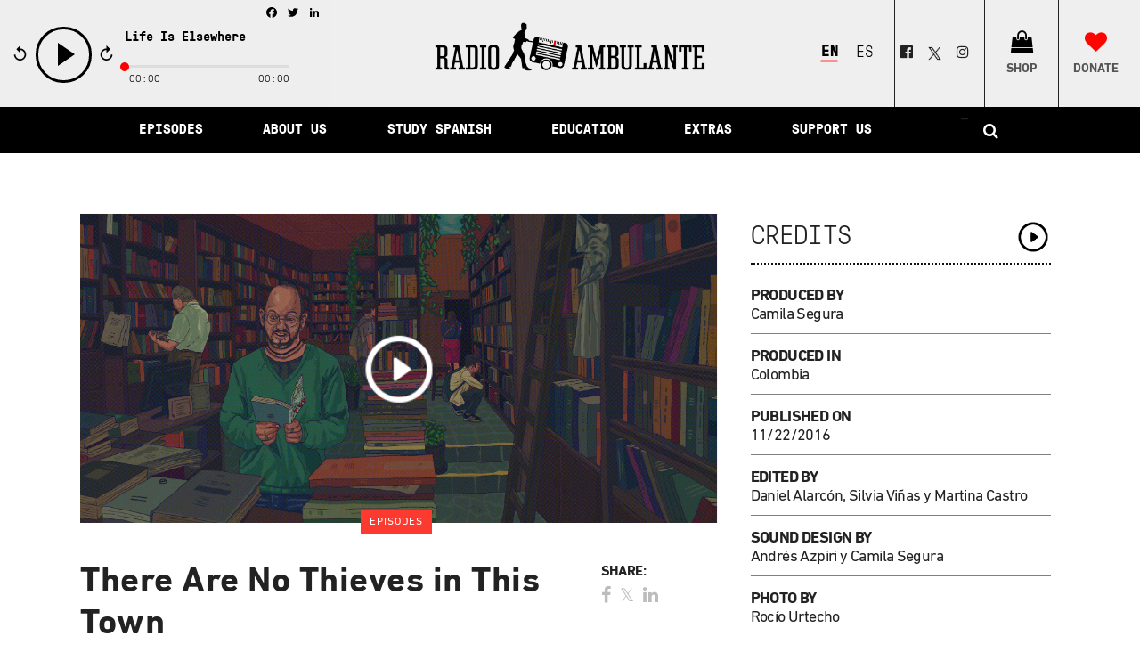

--- FILE ---
content_type: text/html; charset=UTF-8
request_url: https://radioambulante.org/en/audio-en/there-are-no-thieves-in-this-town
body_size: 24860
content:
<!DOCTYPE html>
<html lang="en-US"
 xmlns:fb="http://ogp.me/ns/fb#">
<head>
    <meta charset="UTF-8" />
    
    <title>There Are No Thieves in This Town - Radio Ambulante</title>

    
							<meta name="description" content="Radio Ambulante es un podcast narrativo que cuenta las historias de Latinoamérica en español.">
			
							<meta name="keywords" content="podcast, radio, periodismo, crónica, storytelling, narrativa, aprender español, historia, Latinoamérica, cultura, América Latina">
						<meta name="viewport" content="width=device-width,initial-scale=1,user-scalable=no">
		

    <link rel="profile" href="https://gmpg.org/xfn/11" />
    <link rel="pingback" href="https://radioambulante.org/xmlrpc.php" />
            <link rel="shortcut icon" type="image/x-icon" href="https://radioambulante.org/wp-content/uploads/2019/06/favicon.png">
        <link rel="apple-touch-icon" href="https://radioambulante.org/wp-content/uploads/2019/06/favicon.png"/>
        <script type="8bd7881bd4f5b7415db826ed-application/javascript">var QodeAjaxUrl = "https://radioambulante.org/wp-admin/admin-ajax.php"</script><link rel="alternate" hreflang="en-us" href="https://radioambulante.org/en/audio-en/there-are-no-thieves-in-this-town" />
<link rel="alternate" hreflang="es-es" href="https://radioambulante.org/audio/en-este-pueblo-no-hay-ladrones" />

<!-- This site is optimized with the Yoast SEO plugin v12.6.2 - https://yoast.com/wordpress/plugins/seo/ -->
<meta name="robots" content="max-snippet:-1, max-image-preview:large, max-video-preview:-1"/>
<link rel="canonical" href="https://radioambulante.org/en/audio-en/there-are-no-thieves-in-this-town" />
<meta property="og:locale" content="en_US" />
<meta property="og:type" content="article" />
<meta property="og:title" content="There Are No Thieves in This Town - Radio Ambulante" />
<meta property="og:description" content="Why would the theft of a single book mean so much to a country like Colombia? Read the Spanish transcript here. Read an English translation here. ► Lupa is our new app for Spanish learners who want to study with Radio Ambulante’s stories. More info at lupa.app...." />
<meta property="og:url" content="https://radioambulante.org/en/audio-en/there-are-no-thieves-in-this-town" />
<meta property="og:site_name" content="Radio Ambulante" />
<meta property="article:publisher" content="https://www.facebook.com/radioambulante/" />
<meta property="article:tag" content="Audio" />
<meta property="article:tag" content="Audio @en" />
<meta property="article:tag" content="Book theft Colombia" />
<meta property="article:tag" content="Book thief" />
<meta property="article:tag" content="Stolen book Colombia" />
<meta property="article:section" content="Audio" />
<meta property="article:published_time" content="2016-11-22T12:10:23+00:00" />
<meta property="article:modified_time" content="2024-09-20T20:47:46+00:00" />
<meta property="og:updated_time" content="2024-09-20T20:47:46+00:00" />
<meta property="og:image" content="https://radioambulante.org/wp-content/uploads/2020/01/RA_Podcast_Tile-1024x1024.jpg" />
<meta property="og:image:secure_url" content="https://radioambulante.org/wp-content/uploads/2020/01/RA_Podcast_Tile-1024x1024.jpg" />
<meta property="og:image:width" content="1024" />
<meta property="og:image:height" content="1024" />
<meta name="twitter:card" content="summary_large_image" />
<meta name="twitter:description" content="Why would the theft of a single book mean so much to a country like Colombia? Read the Spanish transcript here. Read an English translation here. ► Lupa is our new app for Spanish learners who want to study with Radio Ambulante’s stories. More info at lupa.app...." />
<meta name="twitter:title" content="There Are No Thieves in This Town - Radio Ambulante" />
<meta name="twitter:site" content="@radioambulante" />
<meta name="twitter:image" content="https://radioambulante.org/wp-content/uploads/2016/11/EN-ESTE-PUEBLO-NO-HAY-LADRONES-Por-Rocío-Urtecho.jpg" />
<meta name="twitter:creator" content="@radioambulante" />
<script type='application/ld+json' class='yoast-schema-graph yoast-schema-graph--main'>{"@context":"https://schema.org","@graph":[{"@type":"Organization","@id":"https://radioambulante.org/en/#organization","name":"Radio Ambulante Studios","url":"https://radioambulante.org/en/","sameAs":["https://www.facebook.com/radioambulante/","https://www.instagram.com/radioambulante/","https://es.wikipedia.org/wiki/Radio_Ambulante","https://twitter.com/radioambulante"],"logo":{"@type":"ImageObject","@id":"https://radioambulante.org/en/#logo","url":"https://radioambulante.org/wp-content/uploads/2020/01/RA_Podcast_Tile-scaled.jpg","width":2560,"height":2560,"caption":"Radio Ambulante Studios"},"image":{"@id":"https://radioambulante.org/en/#logo"}},{"@type":"WebSite","@id":"https://radioambulante.org/en/#website","url":"https://radioambulante.org/en/","name":"Radio Ambulante","description":"Latin American stories in sound","publisher":{"@id":"https://radioambulante.org/en/#organization"},"potentialAction":{"@type":"SearchAction","target":"https://radioambulante.org/en/?s={search_term_string}","query-input":"required name=search_term_string"}},{"@type":"ImageObject","@id":"https://radioambulante.org/en/audio-en/there-are-no-thieves-in-this-town#primaryimage","url":"https://radioambulante.org/wp-content/uploads/2016/11/EN-ESTE-PUEBLO-NO-HAY-LADRONES-Por-Roci\u0301o-Urtecho.jpg","width":4160,"height":2015},{"@type":"WebPage","@id":"https://radioambulante.org/en/audio-en/there-are-no-thieves-in-this-town#webpage","url":"https://radioambulante.org/en/audio-en/there-are-no-thieves-in-this-town","inLanguage":"en-US","name":"There Are No Thieves in This Town - Radio Ambulante","isPartOf":{"@id":"https://radioambulante.org/en/#website"},"primaryImageOfPage":{"@id":"https://radioambulante.org/en/audio-en/there-are-no-thieves-in-this-town#primaryimage"},"datePublished":"2016-11-22T12:10:23+00:00","dateModified":"2024-09-20T20:47:46+00:00"},{"@type":"Article","@id":"https://radioambulante.org/en/audio-en/there-are-no-thieves-in-this-town#article","isPartOf":{"@id":"https://radioambulante.org/en/audio-en/there-are-no-thieves-in-this-town#webpage"},"author":{"@id":"https://radioambulante.org/en/#/schema/person/e4d99c9366d7126a4e3d790e355387f1"},"headline":"There Are No Thieves in This Town","datePublished":"2016-11-22T12:10:23+00:00","dateModified":"2024-09-20T20:47:46+00:00","commentCount":0,"mainEntityOfPage":{"@id":"https://radioambulante.org/en/audio-en/there-are-no-thieves-in-this-town#webpage"},"publisher":{"@id":"https://radioambulante.org/en/#organization"},"image":{"@id":"https://radioambulante.org/en/audio-en/there-are-no-thieves-in-this-town#primaryimage"},"keywords":"Audio,Audio @en,Book theft Colombia,Book thief,Stolen book Colombia","articleSection":"Audio,Episodes"},{"@type":["Person"],"@id":"https://radioambulante.org/en/#/schema/person/e4d99c9366d7126a4e3d790e355387f1","name":"Radio Ambulante","image":{"@type":"ImageObject","@id":"https://radioambulante.org/en/#authorlogo","url":"https://secure.gravatar.com/avatar/55f8ae3010503aba7bd159452adf7013?s=96&d=mm&r=g","caption":"Radio Ambulante"},"sameAs":[]}]}</script>
<!-- / Yoast SEO plugin. -->

<link rel='dns-prefetch' href='//a.omappapi.com' />
<link rel='dns-prefetch' href='//s.w.org' />
<link rel="alternate" type="application/rss+xml" title="Radio Ambulante &raquo; Feed" href="https://radioambulante.org/en/feed" />
<link rel="alternate" type="application/rss+xml" title="Radio Ambulante &raquo; Comments Feed" href="https://radioambulante.org/en/comments/feed" />
<link rel="alternate" type="application/rss+xml" title="Radio Ambulante &raquo; There Are No Thieves in This Town Comments Feed" href="https://radioambulante.org/en/audio-en/there-are-no-thieves-in-this-town/feed" />
		<script type="8bd7881bd4f5b7415db826ed-text/javascript">
			window._wpemojiSettings = {"baseUrl":"https:\/\/s.w.org\/images\/core\/emoji\/12.0.0-1\/72x72\/","ext":".png","svgUrl":"https:\/\/s.w.org\/images\/core\/emoji\/12.0.0-1\/svg\/","svgExt":".svg","source":{"concatemoji":"https:\/\/radioambulante.org\/wp-includes\/js\/wp-emoji-release.min.js?ver=7772e335847da5e0da1fff14f5d0a493"}};
			!function(e,a,t){var n,r,o,i=a.createElement("canvas"),p=i.getContext&&i.getContext("2d");function s(e,t){var a=String.fromCharCode;p.clearRect(0,0,i.width,i.height),p.fillText(a.apply(this,e),0,0);e=i.toDataURL();return p.clearRect(0,0,i.width,i.height),p.fillText(a.apply(this,t),0,0),e===i.toDataURL()}function c(e){var t=a.createElement("script");t.src=e,t.defer=t.type="text/javascript",a.getElementsByTagName("head")[0].appendChild(t)}for(o=Array("flag","emoji"),t.supports={everything:!0,everythingExceptFlag:!0},r=0;r<o.length;r++)t.supports[o[r]]=function(e){if(!p||!p.fillText)return!1;switch(p.textBaseline="top",p.font="600 32px Arial",e){case"flag":return s([127987,65039,8205,9895,65039],[127987,65039,8203,9895,65039])?!1:!s([55356,56826,55356,56819],[55356,56826,8203,55356,56819])&&!s([55356,57332,56128,56423,56128,56418,56128,56421,56128,56430,56128,56423,56128,56447],[55356,57332,8203,56128,56423,8203,56128,56418,8203,56128,56421,8203,56128,56430,8203,56128,56423,8203,56128,56447]);case"emoji":return!s([55357,56424,55356,57342,8205,55358,56605,8205,55357,56424,55356,57340],[55357,56424,55356,57342,8203,55358,56605,8203,55357,56424,55356,57340])}return!1}(o[r]),t.supports.everything=t.supports.everything&&t.supports[o[r]],"flag"!==o[r]&&(t.supports.everythingExceptFlag=t.supports.everythingExceptFlag&&t.supports[o[r]]);t.supports.everythingExceptFlag=t.supports.everythingExceptFlag&&!t.supports.flag,t.DOMReady=!1,t.readyCallback=function(){t.DOMReady=!0},t.supports.everything||(n=function(){t.readyCallback()},a.addEventListener?(a.addEventListener("DOMContentLoaded",n,!1),e.addEventListener("load",n,!1)):(e.attachEvent("onload",n),a.attachEvent("onreadystatechange",function(){"complete"===a.readyState&&t.readyCallback()})),(n=t.source||{}).concatemoji?c(n.concatemoji):n.wpemoji&&n.twemoji&&(c(n.twemoji),c(n.wpemoji)))}(window,document,window._wpemojiSettings);
		</script>
		<style type="text/css">
img.wp-smiley,
img.emoji {
	display: inline !important;
	border: none !important;
	box-shadow: none !important;
	height: 1em !important;
	width: 1em !important;
	margin: 0 .07em !important;
	vertical-align: -0.1em !important;
	background: none !important;
	padding: 0 !important;
}
</style>
	<link rel='stylesheet' id='wp-block-library-css'  href='https://radioambulante.org/wp-includes/css/dist/block-library/style.min.css?ver=7772e335847da5e0da1fff14f5d0a493' type='text/css' media='all' />
<link rel='stylesheet' id='contact-form-7-css'  href='https://radioambulante.org/wp-content/plugins/contact-form-7/includes/css/styles.css?ver=5.1.6' type='text/css' media='all' />
<link rel='stylesheet' id='wpml-legacy-dropdown-0-css'  href='//radioambulante.org/wp-content/plugins/sitepress-multilingual-cms/templates/language-switchers/legacy-dropdown/style.css?ver=1' type='text/css' media='all' />
<style id='wpml-legacy-dropdown-0-inline-css' type='text/css'>
.wpml-ls-statics-shortcode_actions, .wpml-ls-statics-shortcode_actions .wpml-ls-sub-menu, .wpml-ls-statics-shortcode_actions a {border-color:#cdcdcd;}.wpml-ls-statics-shortcode_actions a {color:#444444;background-color:#ffffff;}.wpml-ls-statics-shortcode_actions a:hover,.wpml-ls-statics-shortcode_actions a:focus {color:#000000;background-color:#eeeeee;}.wpml-ls-statics-shortcode_actions .wpml-ls-current-language>a {color:#444444;background-color:#ffffff;}.wpml-ls-statics-shortcode_actions .wpml-ls-current-language:hover>a, .wpml-ls-statics-shortcode_actions .wpml-ls-current-language>a:focus {color:#000000;background-color:#eeeeee;}
</style>
<link rel='stylesheet' id='wpml-legacy-horizontal-list-0-css'  href='//radioambulante.org/wp-content/plugins/sitepress-multilingual-cms/templates/language-switchers/legacy-list-horizontal/style.css?ver=1' type='text/css' media='all' />
<style id='wpml-legacy-horizontal-list-0-inline-css' type='text/css'>
.wpml-ls-sidebars-header_fixed_right a {color:#222222;}
</style>
<link rel='stylesheet' id='cms-navigation-style-base-css'  href='https://radioambulante.org/wp-content/plugins/wpml-cms-nav/res/css/cms-navigation-base.css?ver=1.5.2' type='text/css' media='screen' />
<link rel='stylesheet' id='cms-navigation-style-css'  href='https://radioambulante.org/wp-content/plugins/wpml-cms-nav/res/css/cms-navigation.css?ver=1.5.2' type='text/css' media='screen' />
<link rel='stylesheet' id='default_style-css'  href='https://radioambulante.org/wp-content/themes/bridge/style.css?ver=7772e335847da5e0da1fff14f5d0a493' type='text/css' media='all' />
<link rel='stylesheet' id='qode_font_awesome-css'  href='https://radioambulante.org/wp-content/themes/bridge/css/font-awesome/css/font-awesome.min.css?ver=7772e335847da5e0da1fff14f5d0a493' type='text/css' media='all' />
<link rel='stylesheet' id='qode_font_elegant-css'  href='https://radioambulante.org/wp-content/themes/bridge/css/elegant-icons/style.min.css?ver=7772e335847da5e0da1fff14f5d0a493' type='text/css' media='all' />
<link rel='stylesheet' id='qode_linea_icons-css'  href='https://radioambulante.org/wp-content/themes/bridge/css/linea-icons/style.css?ver=7772e335847da5e0da1fff14f5d0a493' type='text/css' media='all' />
<link rel='stylesheet' id='qode_dripicons-css'  href='https://radioambulante.org/wp-content/themes/bridge/css/dripicons/dripicons.css?ver=7772e335847da5e0da1fff14f5d0a493' type='text/css' media='all' />
<link rel='stylesheet' id='stylesheet-css'  href='https://radioambulante.org/wp-content/themes/bridge/css/stylesheet.min.css?ver=7772e335847da5e0da1fff14f5d0a493' type='text/css' media='all' />
<style id='stylesheet-inline-css' type='text/css'>
   .postid-21126.disabled_footer_top .footer_top_holder, .postid-21126.disabled_footer_bottom .footer_bottom_holder { display: none;}


</style>
<link rel='stylesheet' id='qode_print-css'  href='https://radioambulante.org/wp-content/themes/bridge/css/print.css?ver=7772e335847da5e0da1fff14f5d0a493' type='text/css' media='all' />
<link rel='stylesheet' id='mac_stylesheet-css'  href='https://radioambulante.org/wp-content/themes/bridge/css/mac_stylesheet.css?ver=7772e335847da5e0da1fff14f5d0a493' type='text/css' media='all' />
<link rel='stylesheet' id='webkit-css'  href='https://radioambulante.org/wp-content/themes/bridge/css/webkit_stylesheet.css?ver=7772e335847da5e0da1fff14f5d0a493' type='text/css' media='all' />
<link rel='stylesheet' id='qode_news_style-css'  href='https://radioambulante.org/wp-content/plugins/qode-news/assets/css/news-map.min.css?ver=7772e335847da5e0da1fff14f5d0a493' type='text/css' media='all' />
<link rel='stylesheet' id='responsive-css'  href='https://radioambulante.org/wp-content/themes/bridge/css/responsive.min.css?ver=7772e335847da5e0da1fff14f5d0a493' type='text/css' media='all' />
<link rel='stylesheet' id='qode_news_responsive_style-css'  href='https://radioambulante.org/wp-content/plugins/qode-news/assets/css/news-map-responsive.min.css?ver=7772e335847da5e0da1fff14f5d0a493' type='text/css' media='all' />
<link rel='stylesheet' id='style_dynamic-css'  href='https://radioambulante.org/wp-content/themes/bridge/css/style_dynamic.css?ver=1746037258' type='text/css' media='all' />
<link rel='stylesheet' id='style_dynamic_responsive-css'  href='https://radioambulante.org/wp-content/themes/bridge/css/style_dynamic_responsive.css?ver=1746037258' type='text/css' media='all' />
<link rel='stylesheet' id='js_composer_front-css'  href='https://radioambulante.org/wp-content/plugins/js_composer/assets/css/js_composer.min.css?ver=5.7' type='text/css' media='all' />
<link rel='stylesheet' id='custom_css-css'  href='https://radioambulante.org/wp-content/themes/bridge/css/custom_css.css?ver=1746037258' type='text/css' media='all' />
<link rel='stylesheet' id='childstyle-css'  href='https://radioambulante.org/wp-content/themes/bridge-child/style.css?ver=7772e335847da5e0da1fff14f5d0a493' type='text/css' media='all' />
<link rel='stylesheet' id='addtoany-css'  href='https://radioambulante.org/wp-content/plugins/add-to-any/addtoany.min.css?ver=1.15' type='text/css' media='all' />
<script type="8bd7881bd4f5b7415db826ed-text/javascript" src='https://radioambulante.org/wp-includes/js/jquery/jquery.js?ver=1.12.4-wp'></script>
<script type="8bd7881bd4f5b7415db826ed-text/javascript" src='https://radioambulante.org/wp-includes/js/jquery/jquery-migrate.min.js?ver=1.4.1'></script>
<script type="8bd7881bd4f5b7415db826ed-text/javascript" src='https://radioambulante.org/wp-content/plugins/sitepress-multilingual-cms/res/js/jquery.cookie.js?ver=4.3.5'></script>
<script type="8bd7881bd4f5b7415db826ed-text/javascript">
/* <![CDATA[ */
var wpml_cookies = {"wp-wpml_current_language":{"value":"en","expires":1,"path":"\/"}};
var wpml_cookies = {"wp-wpml_current_language":{"value":"en","expires":1,"path":"\/"}};
/* ]]> */
</script>
<script type="8bd7881bd4f5b7415db826ed-text/javascript" src='https://radioambulante.org/wp-content/plugins/sitepress-multilingual-cms/res/js/cookies/language-cookie.js?ver=4.3.5'></script>
<script type="8bd7881bd4f5b7415db826ed-text/javascript" src='https://radioambulante.org/wp-content/plugins/add-to-any/addtoany.min.js?ver=1.1'></script>
<script type="8bd7881bd4f5b7415db826ed-text/javascript" src='//radioambulante.org/wp-content/plugins/sitepress-multilingual-cms/templates/language-switchers/legacy-dropdown/script.js?ver=1'></script>
<link rel='https://api.w.org/' href='https://radioambulante.org/wp-json/' />
<link rel="EditURI" type="application/rsd+xml" title="RSD" href="https://radioambulante.org/xmlrpc.php?rsd" />
<link rel="wlwmanifest" type="application/wlwmanifest+xml" href="https://radioambulante.org/wp-includes/wlwmanifest.xml" /> 

<link rel='shortlink' href='https://radioambulante.org/en?p=21126' />
<link rel="alternate" type="application/json+oembed" href="https://radioambulante.org/wp-json/oembed/1.0/embed?url=https%3A%2F%2Fradioambulante.org%2Fen%2Faudio-en%2Fthere-are-no-thieves-in-this-town" />
<link rel="alternate" type="text/xml+oembed" href="https://radioambulante.org/wp-json/oembed/1.0/embed?url=https%3A%2F%2Fradioambulante.org%2Fen%2Faudio-en%2Fthere-are-no-thieves-in-this-town&#038;format=xml" />
<meta name="generator" content="WPML ver:4.3.5 stt:1,2;" />

<script data-cfasync="false">
window.a2a_config=window.a2a_config||{};a2a_config.callbacks=[];a2a_config.overlays=[];a2a_config.templates={};
a2a_config.icon_color="transparent";
(function(d,s,a,b){a=d.createElement(s);b=d.getElementsByTagName(s)[0];a.async=1;a.src="https://static.addtoany.com/menu/page.js";b.parentNode.insertBefore(a,b);})(document,"script");
</script>
<meta property="fb:app_id" content="1737886959775826"/><meta name="generator" content="Powered by WPBakery Page Builder - drag and drop page builder for WordPress."/>
<!--[if lte IE 9]><link rel="stylesheet" type="text/css" href="https://radioambulante.org/wp-content/plugins/js_composer/assets/css/vc_lte_ie9.min.css" media="screen"><![endif]--><link rel="icon" href="https://radioambulante.org/wp-content/uploads/2019/06/cropped-favicon-2-32x32.png" sizes="32x32" />
<link rel="icon" href="https://radioambulante.org/wp-content/uploads/2019/06/cropped-favicon-2-192x192.png" sizes="192x192" />
<link rel="apple-touch-icon-precomposed" href="https://radioambulante.org/wp-content/uploads/2019/06/cropped-favicon-2-180x180.png" />
<meta name="msapplication-TileImage" content="https://radioambulante.org/wp-content/uploads/2019/06/cropped-favicon-2-270x270.png" />
<noscript><style type="text/css"> .wpb_animate_when_almost_visible { opacity: 1; }</style></noscript>
    <!-- jPlayer Scripts -->
    <script type="8bd7881bd4f5b7415db826ed-text/javascript" src="https://radioambulante.org/wp-content/themes/bridge-child/js/jquery.jplayer.min.js"></script>
    <script type="8bd7881bd4f5b7415db826ed-text/javascript">
        //<![CDATA[
        jQuery(document).ready(function($){

            
            $("#jquery_jplayer_1").jPlayer({
                ready: function (event) {
                    $(this).jPlayer("setMedia", {
                        title: "Life Is Elsewhere",
                        m4a: "https://podtrac.com/pts/redirect.mp3/traffic.omny.fm/d/clips/e73c998e-6e60-432f-8610-ae210140c5b1/b3c9b6e7-72ba-45c4-aff9-b1e7012d213b/24a7c548-fce1-44ea-b51e-b3d40128992b/audio.mp3"
                    });
                },

                supplied: "m4a",
                wmode: "window",
                useStateClassSkin: true,
                autoBlur: false,
                smoothPlayBar: true,
                keyEnabled: true,
                remainingDuration: true,
                toggleDuration: true,
                preload: "none",
                solution:"html"
            });
        });
        //]]>
    </script>
</head>

<body class="post-template-default single single-post postid-21126 single-format-standard qode-news-1.0.5  qode_grid_1400 footer_responsive_adv qode-content-sidebar-responsive qode-child-theme-ver-1.0.0 qode-theme-ver-16.9 qode-theme-bridge disabled_footer_bottom qode_header_in_grid wpb-js-composer js-comp-ver-5.7 vc_responsive" itemscope itemtype="http://schema.org/WebPage">
<div id="jquery_jplayer_1" class="jp-jplayer" data-aid="aid-52203" ></div>
<div id="jp_container_1" class="jp-audio" data-aid="aid-52203" role="application" aria-label="media player">
    <div class="jp-type-single">
        <div class="jp-gui jp-interface">
            <div class="jp-details">
                <a href="https://radioambulante.org/en/audio-en/life-is-elsewhere" title="View more" class="jp-title" aria-label="title">
                    <strong>Life Is Elsewhere</strong><br/>
                    <span></span>
                </a>
            </div>
            <div class="jp-controls">
                <div id="rw" class="jp-rw">
                    <svg xmlns="http://www.w3.org/2000/svg" width="510" height="510" viewBox="0 0 510 510"><path d="M255 102V0L127.5 127.5 255 255V153c84.15 0 153 68.85 153 153s-68.85 153-153 153-153-68.85-153-153H51c0 112.2 91.8 204 204 204s204-91.8 204-204-91.8-204-204-204z"/></svg>
                </div>
                <button class="jp-play" role="button" tabindex="0">play</button>
                <button class="jp-pause" role="button" tabindex="0"style="display: none;">pause</button>
                <div id="fw" class="jp-fw">
                    <svg xmlns="http://www.w3.org/2000/svg" width="510" height="510" viewBox="0 0 510 510"><path d="M255 102V0L127.5 127.5 255 255V153c84.15 0 153 68.85 153 153s-68.85 153-153 153-153-68.85-153-153H51c0 112.2 91.8 204 204 204s204-91.8 204-204-91.8-204-204-204z"/></svg>
                </div>
                <!--<button class="jp-stop" role="button" tabindex="0">stop</button>-->
            </div>
            <div class="jp-progress">
                <div class="jp-seek-bar">
                    <div class="jp-play-bar"></div>
                </div>
            </div>
            <!--<div class="jp-volume-controls">
                <button class="jp-mute" role="button" tabindex="0">mute</button>
                <button class="jp-volume-max" role="button" tabindex="0">max volume</button>
                <div class="jp-volume-bar">
                    <div class="jp-volume-bar-value"></div>
                </div>
            </div>-->
            <div class="addtoany_shortcode"><div class="a2a_kit a2a_kit_size_16 addtoany_list" data-a2a-url="https://radioambulante.org/en/audio-en/life-is-elsewhere" data-a2a-title="Life Is Elsewhere"><a class="a2a_button_facebook" href="https://www.addtoany.com/add_to/facebook?linkurl=https%3A%2F%2Fradioambulante.org%2Fen%2Faudio-en%2Flife-is-elsewhere&amp;linkname=Life%20Is%20Elsewhere" title="Facebook" rel="nofollow noopener" target="_blank"></a><a class="a2a_button_twitter" href="https://www.addtoany.com/add_to/twitter?linkurl=https%3A%2F%2Fradioambulante.org%2Fen%2Faudio-en%2Flife-is-elsewhere&amp;linkname=Life%20Is%20Elsewhere" title="Twitter" rel="nofollow noopener" target="_blank"></a><a class="a2a_button_linkedin" href="https://www.addtoany.com/add_to/linkedin?linkurl=https%3A%2F%2Fradioambulante.org%2Fen%2Faudio-en%2Flife-is-elsewhere&amp;linkname=Life%20Is%20Elsewhere" title="LinkedIn" rel="nofollow noopener" target="_blank"></a></div></div>
            <div class="jp-time-holder">
                <div class="jp-current-time" role="timer" aria-label="time">&nbsp;</div>
                <div class="jp-duration" role="timer" aria-label="duration">&nbsp;</div>
                <div class="jp-toggles">
                    <!--<button class="jp-repeat" role="button" tabindex="0">repeat</button>-->
                </div>
            </div>
        </div>
        <div class="jp-no-solution">
            <span>Update Required</span>
            To play the media you will need to either update your browser to a recent version or update your <a href="http://get.adobe.com/flashplayer/" target="_blank">Flash plugin</a>.
        </div>
    </div>
</div>



<div class="wrapper">
    <div class="wrapper_inner">

        
        <!-- Google Analytics start -->
                    <script type="8bd7881bd4f5b7415db826ed-text/javascript">
                var _gaq = _gaq || [];
                _gaq.push(['_setAccount', '23768349']);
                _gaq.push(['_trackPageview']);

                (function() {
                    var ga = document.createElement('script'); ga.type = 'text/javascript'; ga.async = true;
                    ga.src = ('https:' == document.location.protocol ? 'https://ssl' : 'http://www') + '.google-analytics.com/ga.js';
                    var s = document.getElementsByTagName('script')[0]; s.parentNode.insertBefore(ga, s);
                })();
            </script>
                <!-- Google Analytics end -->

        <!-- Global site tag (gtag.js) - Google Analytics -->
        <script async src="https://www.googletagmanager.com/gtag/js?id=G-4T9EPQELQ8" type="8bd7881bd4f5b7415db826ed-text/javascript"></script>
        <script type="8bd7881bd4f5b7415db826ed-text/javascript">
            window.dataLayer = window.dataLayer || [];
            function gtag(){dataLayer.push(arguments);}
            gtag('js', new Date());

            gtag('config', 'G-4T9EPQELQ8');
        </script>

        <!-- Google tag (gtag.js) -->
        <script async src="https://www.googletagmanager.com/gtag/js?id=G-4T9EPQELQ8" type="8bd7881bd4f5b7415db826ed-text/javascript"></script>
        <script type="8bd7881bd4f5b7415db826ed-text/javascript">
            window.dataLayer = window.dataLayer || [];
            function gtag(){dataLayer.push(arguments);}
            gtag('js', new Date());

            gtag('config', 'G-4T9EPQELQ8');
        </script>


        <header class=" has_top has_header_fixed_right scroll_header_top_area  stick menu_bottom scrolled_not_transparent with_border page_header">
	<div class="header_inner clearfix">
				<div class="header_top_bottom_holder">
				<div class="header_top clearfix" style='' >
				<div class="container">
			<div class="container_inner clearfix">
														<div class="left">
						<div class="inner">
													</div>
					</div>
					<div class="right">
						<div class="inner">
													</div>
					</div>
													</div>
		</div>
		</div>

			<div class="header_bottom clearfix" style='' >
								<div class="container">
					<div class="container_inner clearfix">
																				<div class="header_inner_left">
									<div class="mobile_menu_button">
		<span>
			<i class="qode_icon_font_awesome fa fa-bars " ></i>		</span>
	</div>
								<div class="logo_wrapper" >
	<div class="q_logo">
		<a itemprop="url" href="https://radioambulante.org/en" >
             <img itemprop="image" class="normal" src="https://radioambulante.org/wp-content/uploads/2025/01/logo-horizontal.png" alt="Logo"/> 			 <img itemprop="image" class="light" src="https://radioambulante.org/wp-content/uploads/2025/01/logo-horizontal.png" alt="Logo"/> 			 <img itemprop="image" class="dark" src="https://radioambulante.org/wp-content/uploads/2025/01/logo-horizontal.png" alt="Logo"/> 			 <img itemprop="image" class="sticky" src="https://radioambulante.org/wp-content/uploads/2025/01/logo-horizontal-white.png" alt="Logo"/> 			 <img itemprop="image" class="mobile" src="https://radioambulante.org/wp-content/uploads/2025/04/RA_Logo_Color-para-sitio-web-version-mobile.png" alt="Logo"/> 					</a>
	</div>
	</div>																	<div class="header_fixed_right_area">
										
<div class="lang_sel_list_horizontal wpml-ls-sidebars-header_fixed_right wpml-ls wpml-ls-legacy-list-horizontal" id="lang_sel_list">
	<ul><li class="icl-en wpml-ls-slot-header_fixed_right wpml-ls-item wpml-ls-item-en wpml-ls-current-language wpml-ls-first-item wpml-ls-item-legacy-list-horizontal">
				<a href="https://radioambulante.org/en/audio-en/there-are-no-thieves-in-this-town" class="wpml-ls-link"><span class="wpml-ls-native icl_lang_sel_native">English</span></a>
			</li><li class="icl-es wpml-ls-slot-header_fixed_right wpml-ls-item wpml-ls-item-es wpml-ls-last-item wpml-ls-item-legacy-list-horizontal">
				<a href="https://radioambulante.org/audio/en-este-pueblo-no-hay-ladrones" class="wpml-ls-link"><span class="wpml-ls-native icl_lang_sel_native" lang="es">Español</span></a>
			</li></ul>
</div>
<div class="textwidget custom-html-widget"><div id="socialhead">
									 <span style="display: flex;">

<span class="q_social_icon_holder normal_social" data-color="#222222" data-hover-color="#ed145b"><a itemprop="url" href="https://facebook.com/radioambulante" target="_blank" rel="noopener noreferrer"><i class="qode_icon_font_awesome fa fa-facebook-official  simple_social"></i></a></span>
	
<a class="q_social_icon_holder normal_social" href="https://twitter.com/intent/tweet?text=Hoy%20don%C3%A9%20a%20%40radioambulante%2C%20%40elhilopodcast%20y%20%40centralseriesra%20porque%20creo%20en%20su%20compromiso%20con%20Am%C3%A9rica%20Latina.%20Antes%20de%20que%20termine%20el%20a%C3%B1o%20necesitan%20la%20ayuda%20de%205.000%20donantes%20para%20seguir%20narrando%20nuestra%20regi%C3%B3n.%20Ap%C3%B3yalos%20si%20tambi%C3%A9n%20crees%20en%20su%20trabajo%20https%3A%2F%2Fradioambulante.org%2Fx-apoyanos" target="_blank" rel="noopener noreferrer"><img class="alignnone" style="width: 25px; height: 25px; vertical-align: middle;" src="https://radioambulante.org/wp-content/uploads/2025/01/twitter-new-2023-x-logo-white-background-vector-b.png" alt="tuitea" width="25" height="25" /></a>										 
<span class="q_social_icon_holder normal_social" data-color="#222222" data-hover-color="#ed145b"><a itemprop="url" href="https://instagram.com/radioambulante" target="_blank" rel="noopener noreferrer"><i class="qode_icon_font_awesome fa fa-instagram  simple_social"></i></a></span>

</span>
</div></div><div class="textwidget custom-html-widget"><div id="shop">

	<span class="q_social_icon_holder normal_social" data-color="#0a0909" data-hover-color="#ffffff">
		<a itemprop="url" href="https://radio-ambulante-studios-shop.fourthwall.com/" target="_blank" title="Shop" rel="noopener noreferrer">
			<i class="qode_icon_font_awesome fa fa-shopping-bag"></i>
			<strong>SHOP</strong>
		</a>
	</span>
</div></div><div class="textwidget custom-html-widget"><div id="donate">

	<span class="q_social_icon_holder normal_social" data-color="#fc3a30" data-hover-color="#ffffff">
		<a itemprop="url" href="https://radioambulante.fundjournalism.org/donate/?campaign=7013i000000pfWLAAY" target="_blank" title="Support Us!" rel="noopener noreferrer">
			<i class="qode_icon_font_awesome fa fa-heart simple_social"></i>
			<strong>DONATE</strong>
		</a>
	</span>
</div></div>									</div>
															</div>
							<div class="header_menu_bottom">
								<div class="header_menu_bottom_inner">
																			<div class="main_menu_header_inner_right_holder">
																						<nav class="main_menu drop_down">
												<ul id="menu-main-menu-2019-en" class="clearfix"><li id="nav-menu-item-27243" class="menu-item menu-item-type-post_type menu-item-object-page menu-item-has-children  has_sub narrow"><a href="https://radioambulante.org/en/episodes" class=""><i class="menu_icon blank fa"></i><span>Episodes</span><span class="plus"></span></a>
<div class="second"><div class="inner"><ul>
	<li id="nav-menu-item-27086" class="menu-item menu-item-type-taxonomy menu-item-object-category current-post-ancestor current-menu-parent current-post-parent "><a href="https://radioambulante.org/en/category/audio-en/episodes" class=""><i class="menu_icon blank fa"></i><span>All Episodes</span><span class="plus"></span></a></li>
	<li id="nav-menu-item-27441" class="menu-item menu-item-type-custom menu-item-object-custom menu-item-has-children sub"><a href="#" class=""><i class="menu_icon blank fa"></i><span>Seasons</span><span class="plus"></span><i class="q_menu_arrow fa fa-angle-right"></i></a>
	<ul>
		<li id="nav-menu-item-27442" class="menu-item menu-item-type-taxonomy menu-item-object-ra_seasons "><a href="https://radioambulante.org/en/season/season-1" class=""><i class="menu_icon blank fa"></i><span>Season 1</span><span class="plus"></span></a></li>
		<li id="nav-menu-item-27443" class="menu-item menu-item-type-taxonomy menu-item-object-ra_seasons "><a href="https://radioambulante.org/en/season/season-2" class=""><i class="menu_icon blank fa"></i><span>Season 2</span><span class="plus"></span></a></li>
		<li id="nav-menu-item-27444" class="menu-item menu-item-type-taxonomy menu-item-object-ra_seasons "><a href="https://radioambulante.org/en/season/season-3" class=""><i class="menu_icon blank fa"></i><span>Season 3</span><span class="plus"></span></a></li>
		<li id="nav-menu-item-27445" class="menu-item menu-item-type-taxonomy menu-item-object-ra_seasons "><a href="https://radioambulante.org/en/season/season-4" class=""><i class="menu_icon blank fa"></i><span>Season 4</span><span class="plus"></span></a></li>
		<li id="nav-menu-item-27446" class="menu-item menu-item-type-taxonomy menu-item-object-ra_seasons "><a href="https://radioambulante.org/en/season/season-5" class=""><i class="menu_icon blank fa"></i><span>Season 5</span><span class="plus"></span></a></li>
		<li id="nav-menu-item-27447" class="menu-item menu-item-type-taxonomy menu-item-object-ra_seasons current-post-ancestor current-menu-parent current-post-parent "><a href="https://radioambulante.org/en/season/season-6" class=""><i class="menu_icon blank fa"></i><span>Season 6</span><span class="plus"></span></a></li>
		<li id="nav-menu-item-27448" class="menu-item menu-item-type-taxonomy menu-item-object-ra_seasons "><a href="https://radioambulante.org/en/season/season-7" class=""><i class="menu_icon blank fa"></i><span>Season 7</span><span class="plus"></span></a></li>
		<li id="nav-menu-item-27449" class="menu-item menu-item-type-taxonomy menu-item-object-ra_seasons "><a href="https://radioambulante.org/en/season/season-8" class=""><i class="menu_icon blank fa"></i><span>Season 8</span><span class="plus"></span></a></li>
		<li id="nav-menu-item-32405" class="menu-item menu-item-type-taxonomy menu-item-object-ra_seasons "><a href="https://radioambulante.org/en/season/season-9" class=""><i class="menu_icon blank fa"></i><span>Season 9</span><span class="plus"></span></a></li>
		<li id="nav-menu-item-34992" class="menu-item menu-item-type-taxonomy menu-item-object-ra_seasons "><a href="https://radioambulante.org/en/season/season-10" class=""><i class="menu_icon blank fa"></i><span>Season 10</span><span class="plus"></span></a></li>
		<li id="nav-menu-item-38267" class="menu-item menu-item-type-taxonomy menu-item-object-ra_seasons "><a href="https://radioambulante.org/en/season/season-11" class=""><i class="menu_icon blank fa"></i><span>Season 11</span><span class="plus"></span></a></li>
		<li id="nav-menu-item-40716" class="menu-item menu-item-type-taxonomy menu-item-object-ra_seasons "><a href="https://radioambulante.org/en/season/season-12" class=""><i class="menu_icon blank fa"></i><span>Season 12</span><span class="plus"></span></a></li>
		<li id="nav-menu-item-47101" class="menu-item menu-item-type-custom menu-item-object-custom "><a href="https://radioambulante.org/en/season/season-13" class=""><i class="menu_icon blank fa"></i><span>Season 13</span><span class="plus"></span></a></li>
		<li id="nav-menu-item-49288" class="menu-item menu-item-type-custom menu-item-object-custom "><a href="https://radioambulante.org/en/season/season-14" class=""><i class="menu_icon blank fa"></i><span>Season 14</span><span class="plus"></span></a></li>
		<li id="nav-menu-item-51265" class="menu-item menu-item-type-custom menu-item-object-custom "><a href="https://radioambulante.org/en/season/season-15" class=""><i class="menu_icon blank fa"></i><span>Season 15</span><span class="plus"></span></a></li>
	</ul>
</li>
</ul></div></div>
</li>
<li id="nav-menu-item-51093" class="menu-item menu-item-type-post_type menu-item-object-page menu-item-has-children  has_sub narrow"><a href="https://radioambulante.org/en/about-us" class=""><i class="menu_icon blank fa"></i><span>About Us</span><span class="plus"></span></a>
<div class="second"><div class="inner"><ul>
	<li id="nav-menu-item-27094" class="menu-item menu-item-type-custom menu-item-object-custom "><a href="/en/about-us#overview" class=""><i class="menu_icon blank fa"></i><span>Overview</span><span class="plus"></span></a></li>
	<li id="nav-menu-item-27099" class="menu-item menu-item-type-custom menu-item-object-custom "><a href="/en/about-us#howto" class=""><i class="menu_icon blank fa"></i><span>How To Listen</span><span class="plus"></span></a></li>
	<li id="nav-menu-item-27098" class="menu-item menu-item-type-custom menu-item-object-custom "><a href="/en/about-us#staff" class=""><i class="menu_icon blank fa"></i><span>Our Team</span><span class="plus"></span></a></li>
	<li id="nav-menu-item-51710" class="menu-item menu-item-type-custom menu-item-object-custom "><a href="https://elhilo.audio/" class=""><i class="menu_icon blank fa"></i><span>El hilo</span><span class="plus"></span></a></li>
	<li id="nav-menu-item-51711" class="menu-item menu-item-type-custom menu-item-object-custom "><a href="https://centralpodcast.audio/" class=""><i class="menu_icon blank fa"></i><span>Central</span><span class="plus"></span></a></li>
	<li id="nav-menu-item-27096" class="menu-item menu-item-type-custom menu-item-object-custom "><a href="/en/about-us#howtopitch" class=""><i class="menu_icon blank fa"></i><span>How to Pitch a Story</span><span class="plus"></span></a></li>
	<li id="nav-menu-item-30560" class="menu-item menu-item-type-custom menu-item-object-custom "><a href="https://clubesdeescucha.com/en/" class=""><i class="menu_icon blank fa"></i><span>Listening Clubs</span><span class="plus"></span></a></li>
	<li id="nav-menu-item-27097" class="menu-item menu-item-type-custom menu-item-object-custom "><a href="/en/about-us#faq" class=""><i class="menu_icon blank fa"></i><span>GENERAL FAQ</span><span class="plus"></span></a></li>
	<li id="nav-menu-item-32398" class="menu-item menu-item-type-post_type menu-item-object-page "><a href="https://radioambulante.org/en/prensa" class=""><i class="menu_icon blank fa"></i><span>Press Coverage</span><span class="plus"></span></a></li>
	<li id="nav-menu-item-27095" class="menu-item menu-item-type-custom menu-item-object-custom "><a href="/en/about-us#contact" class=""><i class="menu_icon blank fa"></i><span>Contact us</span><span class="plus"></span></a></li>
</ul></div></div>
</li>
<li id="nav-menu-item-27132" class="menu-item menu-item-type-custom menu-item-object-custom  narrow"><a href="https://radioambulante.org/en/education/study-spanish" class=""><i class="menu_icon blank fa"></i><span>Study Spanish</span><span class="plus"></span></a></li>
<li id="nav-menu-item-27102" class="menu-item menu-item-type-post_type menu-item-object-page menu-item-has-children  has_sub narrow"><a href="https://radioambulante.org/en/education" class=""><i class="menu_icon blank fa"></i><span>Education</span><span class="plus"></span></a>
<div class="second"><div class="inner"><ul>
	<li id="nav-menu-item-27105" class="menu-item menu-item-type-custom menu-item-object-custom "><a href="https://radioambulante.org/en/education/escuela-radio-ambulante" class=""><i class="menu_icon blank fa"></i><span>Escuela RA</span><span class="plus"></span></a></li>
	<li id="nav-menu-item-27107" class="menu-item menu-item-type-custom menu-item-object-custom "><a href="https://radioambulante.org/en/education/ra-in-the-classroom" class=""><i class="menu_icon blank fa"></i><span>RA in the classroom</span><span class="plus"></span></a></li>
</ul></div></div>
</li>
<li id="nav-menu-item-27109" class="menu-item menu-item-type-taxonomy menu-item-object-category menu-item-has-children  has_sub narrow"><a href="https://radioambulante.org/en/category/extras-en" class=""><i class="menu_icon blank fa"></i><span>Extras</span><span class="plus"></span></a>
<div class="second"><div class="inner"><ul>
	<li id="nav-menu-item-32900" class="menu-item menu-item-type-custom menu-item-object-custom "><a href="https://mailchi.mp/radioambulante.org/correo" class=""><i class="menu_icon blank fa"></i><span>Newsletter</span><span class="plus"></span></a></li>
	<li id="nav-menu-item-32424" class="menu-item menu-item-type-taxonomy menu-item-object-category "><a href="https://radioambulante.org/en/category/extras-en/article" class=""><i class="menu_icon blank fa"></i><span>Article</span><span class="plus"></span></a></li>
	<li id="nav-menu-item-32428" class="menu-item menu-item-type-taxonomy menu-item-object-category "><a href="https://radioambulante.org/en/category/extras-en/playlists-en" class=""><i class="menu_icon blank fa"></i><span>Playlists</span><span class="plus"></span></a></li>
	<li id="nav-menu-item-32426" class="menu-item menu-item-type-taxonomy menu-item-object-category "><a href="https://radioambulante.org/en/category/extras-en/infographic" class=""><i class="menu_icon blank fa"></i><span>Infographic</span><span class="plus"></span></a></li>
	<li id="nav-menu-item-32427" class="menu-item menu-item-type-taxonomy menu-item-object-category "><a href="https://radioambulante.org/en/category/extras-en/multimedia-en" class=""><i class="menu_icon blank fa"></i><span>Multimedia</span><span class="plus"></span></a></li>
	<li id="nav-menu-item-32423" class="menu-item menu-item-type-taxonomy menu-item-object-category "><a href="https://radioambulante.org/en/category/extras-en/announcements" class=""><i class="menu_icon blank fa"></i><span>Announcement</span><span class="plus"></span></a></li>
</ul></div></div>
</li>
<li id="nav-menu-item-30264" class="menu-item menu-item-type-custom menu-item-object-custom menu-item-has-children  has_sub narrow"><a href="https://radioambulante.fundjournalism.org/donate/?campaign=701Uz00000rR0wgIAC" class=""><i class="menu_icon blank fa"></i><span>Support Us</span><span class="plus"></span></a>
<div class="second"><div class="inner"><ul>
	<li id="nav-menu-item-51290" class="menu-item menu-item-type-post_type menu-item-object-page "><a href="https://radioambulante.org/en/faq-membership" class=""><i class="menu_icon blank fa"></i><span>Frequently Asked Questions</span><span class="plus"></span></a></li>
	<li id="nav-menu-item-30593" class="menu-item menu-item-type-custom menu-item-object-custom "><a href="https://radioambulante.fundjournalism.org/donate/?campaign=701Uz00000rR0wgIAC" class=""><i class="menu_icon blank fa"></i><span>Memberships</span><span class="plus"></span></a></li>
</ul></div></div>
</li>
</ul>											</nav>
											<div class="header_inner_right">
												<div class="side_menu_button_wrapper right">
																											<div class="header_bottom_right_widget_holder"><div class="header_bottom_widget widget_search">&#8211;<form role="search" method="get" id="searchform" action="https://radioambulante.org/en">
    <div>
    	<input type="text" value="" placeholder="Search episodes & key words" name="s" id="s" />
    	<input type="hidden" name="post_type" value="post" />
        <input type="submit" id="searchsubmit" value="&#xf002" />
    </div>
</form></div></div>
																																							<div class="side_menu_button">
																																																							</div>
												</div>
											</div>
										</div>
									</div>
								</div>
								<nav class="mobile_menu">
	<ul id="menu-main-menu-2019-en-1" class=""><li id="mobile-menu-item-27243" class="menu-item menu-item-type-post_type menu-item-object-page menu-item-has-children  has_sub"><a href="https://radioambulante.org/en/episodes" class=""><span>Episodes</span></a><span class="mobile_arrow"><i class="fa fa-angle-right"></i><i class="fa fa-angle-down"></i></span>
<ul class="sub_menu">
	<li id="mobile-menu-item-27086" class="menu-item menu-item-type-taxonomy menu-item-object-category current-post-ancestor current-menu-parent current-post-parent "><a href="https://radioambulante.org/en/category/audio-en/episodes" class=""><span>All Episodes</span></a><span class="mobile_arrow"><i class="fa fa-angle-right"></i><i class="fa fa-angle-down"></i></span></li>
	<li id="mobile-menu-item-27441" class="menu-item menu-item-type-custom menu-item-object-custom menu-item-has-children  has_sub"><a href="#" class=""><span>Seasons</span></a><span class="mobile_arrow"><i class="fa fa-angle-right"></i><i class="fa fa-angle-down"></i></span>
	<ul class="sub_menu">
		<li id="mobile-menu-item-27442" class="menu-item menu-item-type-taxonomy menu-item-object-ra_seasons "><a href="https://radioambulante.org/en/season/season-1" class=""><span>Season 1</span></a><span class="mobile_arrow"><i class="fa fa-angle-right"></i><i class="fa fa-angle-down"></i></span></li>
		<li id="mobile-menu-item-27443" class="menu-item menu-item-type-taxonomy menu-item-object-ra_seasons "><a href="https://radioambulante.org/en/season/season-2" class=""><span>Season 2</span></a><span class="mobile_arrow"><i class="fa fa-angle-right"></i><i class="fa fa-angle-down"></i></span></li>
		<li id="mobile-menu-item-27444" class="menu-item menu-item-type-taxonomy menu-item-object-ra_seasons "><a href="https://radioambulante.org/en/season/season-3" class=""><span>Season 3</span></a><span class="mobile_arrow"><i class="fa fa-angle-right"></i><i class="fa fa-angle-down"></i></span></li>
		<li id="mobile-menu-item-27445" class="menu-item menu-item-type-taxonomy menu-item-object-ra_seasons "><a href="https://radioambulante.org/en/season/season-4" class=""><span>Season 4</span></a><span class="mobile_arrow"><i class="fa fa-angle-right"></i><i class="fa fa-angle-down"></i></span></li>
		<li id="mobile-menu-item-27446" class="menu-item menu-item-type-taxonomy menu-item-object-ra_seasons "><a href="https://radioambulante.org/en/season/season-5" class=""><span>Season 5</span></a><span class="mobile_arrow"><i class="fa fa-angle-right"></i><i class="fa fa-angle-down"></i></span></li>
		<li id="mobile-menu-item-27447" class="menu-item menu-item-type-taxonomy menu-item-object-ra_seasons current-post-ancestor current-menu-parent current-post-parent "><a href="https://radioambulante.org/en/season/season-6" class=""><span>Season 6</span></a><span class="mobile_arrow"><i class="fa fa-angle-right"></i><i class="fa fa-angle-down"></i></span></li>
		<li id="mobile-menu-item-27448" class="menu-item menu-item-type-taxonomy menu-item-object-ra_seasons "><a href="https://radioambulante.org/en/season/season-7" class=""><span>Season 7</span></a><span class="mobile_arrow"><i class="fa fa-angle-right"></i><i class="fa fa-angle-down"></i></span></li>
		<li id="mobile-menu-item-27449" class="menu-item menu-item-type-taxonomy menu-item-object-ra_seasons "><a href="https://radioambulante.org/en/season/season-8" class=""><span>Season 8</span></a><span class="mobile_arrow"><i class="fa fa-angle-right"></i><i class="fa fa-angle-down"></i></span></li>
		<li id="mobile-menu-item-32405" class="menu-item menu-item-type-taxonomy menu-item-object-ra_seasons "><a href="https://radioambulante.org/en/season/season-9" class=""><span>Season 9</span></a><span class="mobile_arrow"><i class="fa fa-angle-right"></i><i class="fa fa-angle-down"></i></span></li>
		<li id="mobile-menu-item-34992" class="menu-item menu-item-type-taxonomy menu-item-object-ra_seasons "><a href="https://radioambulante.org/en/season/season-10" class=""><span>Season 10</span></a><span class="mobile_arrow"><i class="fa fa-angle-right"></i><i class="fa fa-angle-down"></i></span></li>
		<li id="mobile-menu-item-38267" class="menu-item menu-item-type-taxonomy menu-item-object-ra_seasons "><a href="https://radioambulante.org/en/season/season-11" class=""><span>Season 11</span></a><span class="mobile_arrow"><i class="fa fa-angle-right"></i><i class="fa fa-angle-down"></i></span></li>
		<li id="mobile-menu-item-40716" class="menu-item menu-item-type-taxonomy menu-item-object-ra_seasons "><a href="https://radioambulante.org/en/season/season-12" class=""><span>Season 12</span></a><span class="mobile_arrow"><i class="fa fa-angle-right"></i><i class="fa fa-angle-down"></i></span></li>
		<li id="mobile-menu-item-47101" class="menu-item menu-item-type-custom menu-item-object-custom "><a href="https://radioambulante.org/en/season/season-13" class=""><span>Season 13</span></a><span class="mobile_arrow"><i class="fa fa-angle-right"></i><i class="fa fa-angle-down"></i></span></li>
		<li id="mobile-menu-item-49288" class="menu-item menu-item-type-custom menu-item-object-custom "><a href="https://radioambulante.org/en/season/season-14" class=""><span>Season 14</span></a><span class="mobile_arrow"><i class="fa fa-angle-right"></i><i class="fa fa-angle-down"></i></span></li>
		<li id="mobile-menu-item-51265" class="menu-item menu-item-type-custom menu-item-object-custom "><a href="https://radioambulante.org/en/season/season-15" class=""><span>Season 15</span></a><span class="mobile_arrow"><i class="fa fa-angle-right"></i><i class="fa fa-angle-down"></i></span></li>
	</ul>
</li>
</ul>
</li>
<li id="mobile-menu-item-51093" class="menu-item menu-item-type-post_type menu-item-object-page menu-item-has-children  has_sub"><a href="https://radioambulante.org/en/about-us" class=""><span>About Us</span></a><span class="mobile_arrow"><i class="fa fa-angle-right"></i><i class="fa fa-angle-down"></i></span>
<ul class="sub_menu">
	<li id="mobile-menu-item-27094" class="menu-item menu-item-type-custom menu-item-object-custom "><a href="/en/about-us#overview" class=""><span>Overview</span></a><span class="mobile_arrow"><i class="fa fa-angle-right"></i><i class="fa fa-angle-down"></i></span></li>
	<li id="mobile-menu-item-27099" class="menu-item menu-item-type-custom menu-item-object-custom "><a href="/en/about-us#howto" class=""><span>How To Listen</span></a><span class="mobile_arrow"><i class="fa fa-angle-right"></i><i class="fa fa-angle-down"></i></span></li>
	<li id="mobile-menu-item-27098" class="menu-item menu-item-type-custom menu-item-object-custom "><a href="/en/about-us#staff" class=""><span>Our Team</span></a><span class="mobile_arrow"><i class="fa fa-angle-right"></i><i class="fa fa-angle-down"></i></span></li>
	<li id="mobile-menu-item-51710" class="menu-item menu-item-type-custom menu-item-object-custom "><a href="https://elhilo.audio/" class=""><span>El hilo</span></a><span class="mobile_arrow"><i class="fa fa-angle-right"></i><i class="fa fa-angle-down"></i></span></li>
	<li id="mobile-menu-item-51711" class="menu-item menu-item-type-custom menu-item-object-custom "><a href="https://centralpodcast.audio/" class=""><span>Central</span></a><span class="mobile_arrow"><i class="fa fa-angle-right"></i><i class="fa fa-angle-down"></i></span></li>
	<li id="mobile-menu-item-27096" class="menu-item menu-item-type-custom menu-item-object-custom "><a href="/en/about-us#howtopitch" class=""><span>How to Pitch a Story</span></a><span class="mobile_arrow"><i class="fa fa-angle-right"></i><i class="fa fa-angle-down"></i></span></li>
	<li id="mobile-menu-item-30560" class="menu-item menu-item-type-custom menu-item-object-custom "><a href="https://clubesdeescucha.com/en/" class=""><span>Listening Clubs</span></a><span class="mobile_arrow"><i class="fa fa-angle-right"></i><i class="fa fa-angle-down"></i></span></li>
	<li id="mobile-menu-item-27097" class="menu-item menu-item-type-custom menu-item-object-custom "><a href="/en/about-us#faq" class=""><span>GENERAL FAQ</span></a><span class="mobile_arrow"><i class="fa fa-angle-right"></i><i class="fa fa-angle-down"></i></span></li>
	<li id="mobile-menu-item-32398" class="menu-item menu-item-type-post_type menu-item-object-page "><a href="https://radioambulante.org/en/prensa" class=""><span>Press Coverage</span></a><span class="mobile_arrow"><i class="fa fa-angle-right"></i><i class="fa fa-angle-down"></i></span></li>
	<li id="mobile-menu-item-27095" class="menu-item menu-item-type-custom menu-item-object-custom "><a href="/en/about-us#contact" class=""><span>Contact us</span></a><span class="mobile_arrow"><i class="fa fa-angle-right"></i><i class="fa fa-angle-down"></i></span></li>
</ul>
</li>
<li id="mobile-menu-item-27132" class="menu-item menu-item-type-custom menu-item-object-custom "><a href="https://radioambulante.org/en/education/study-spanish" class=""><span>Study Spanish</span></a><span class="mobile_arrow"><i class="fa fa-angle-right"></i><i class="fa fa-angle-down"></i></span></li>
<li id="mobile-menu-item-27102" class="menu-item menu-item-type-post_type menu-item-object-page menu-item-has-children  has_sub"><a href="https://radioambulante.org/en/education" class=""><span>Education</span></a><span class="mobile_arrow"><i class="fa fa-angle-right"></i><i class="fa fa-angle-down"></i></span>
<ul class="sub_menu">
	<li id="mobile-menu-item-27105" class="menu-item menu-item-type-custom menu-item-object-custom "><a href="https://radioambulante.org/en/education/escuela-radio-ambulante" class=""><span>Escuela RA</span></a><span class="mobile_arrow"><i class="fa fa-angle-right"></i><i class="fa fa-angle-down"></i></span></li>
	<li id="mobile-menu-item-27107" class="menu-item menu-item-type-custom menu-item-object-custom "><a href="https://radioambulante.org/en/education/ra-in-the-classroom" class=""><span>RA in the classroom</span></a><span class="mobile_arrow"><i class="fa fa-angle-right"></i><i class="fa fa-angle-down"></i></span></li>
</ul>
</li>
<li id="mobile-menu-item-27109" class="menu-item menu-item-type-taxonomy menu-item-object-category menu-item-has-children  has_sub"><a href="https://radioambulante.org/en/category/extras-en" class=""><span>Extras</span></a><span class="mobile_arrow"><i class="fa fa-angle-right"></i><i class="fa fa-angle-down"></i></span>
<ul class="sub_menu">
	<li id="mobile-menu-item-32900" class="menu-item menu-item-type-custom menu-item-object-custom "><a href="https://mailchi.mp/radioambulante.org/correo" class=""><span>Newsletter</span></a><span class="mobile_arrow"><i class="fa fa-angle-right"></i><i class="fa fa-angle-down"></i></span></li>
	<li id="mobile-menu-item-32424" class="menu-item menu-item-type-taxonomy menu-item-object-category "><a href="https://radioambulante.org/en/category/extras-en/article" class=""><span>Article</span></a><span class="mobile_arrow"><i class="fa fa-angle-right"></i><i class="fa fa-angle-down"></i></span></li>
	<li id="mobile-menu-item-32428" class="menu-item menu-item-type-taxonomy menu-item-object-category "><a href="https://radioambulante.org/en/category/extras-en/playlists-en" class=""><span>Playlists</span></a><span class="mobile_arrow"><i class="fa fa-angle-right"></i><i class="fa fa-angle-down"></i></span></li>
	<li id="mobile-menu-item-32426" class="menu-item menu-item-type-taxonomy menu-item-object-category "><a href="https://radioambulante.org/en/category/extras-en/infographic" class=""><span>Infographic</span></a><span class="mobile_arrow"><i class="fa fa-angle-right"></i><i class="fa fa-angle-down"></i></span></li>
	<li id="mobile-menu-item-32427" class="menu-item menu-item-type-taxonomy menu-item-object-category "><a href="https://radioambulante.org/en/category/extras-en/multimedia-en" class=""><span>Multimedia</span></a><span class="mobile_arrow"><i class="fa fa-angle-right"></i><i class="fa fa-angle-down"></i></span></li>
	<li id="mobile-menu-item-32423" class="menu-item menu-item-type-taxonomy menu-item-object-category "><a href="https://radioambulante.org/en/category/extras-en/announcements" class=""><span>Announcement</span></a><span class="mobile_arrow"><i class="fa fa-angle-right"></i><i class="fa fa-angle-down"></i></span></li>
</ul>
</li>
<li id="mobile-menu-item-30264" class="menu-item menu-item-type-custom menu-item-object-custom menu-item-has-children  has_sub"><a href="https://radioambulante.fundjournalism.org/donate/?campaign=701Uz00000rR0wgIAC" class=""><span>Support Us</span></a><span class="mobile_arrow"><i class="fa fa-angle-right"></i><i class="fa fa-angle-down"></i></span>
<ul class="sub_menu">
	<li id="mobile-menu-item-51290" class="menu-item menu-item-type-post_type menu-item-object-page "><a href="https://radioambulante.org/en/faq-membership" class=""><span>Frequently Asked Questions</span></a><span class="mobile_arrow"><i class="fa fa-angle-right"></i><i class="fa fa-angle-down"></i></span></li>
	<li id="mobile-menu-item-30593" class="menu-item menu-item-type-custom menu-item-object-custom "><a href="https://radioambulante.fundjournalism.org/donate/?campaign=701Uz00000rR0wgIAC" class=""><span>Memberships</span></a><span class="mobile_arrow"><i class="fa fa-angle-right"></i><i class="fa fa-angle-down"></i></span></li>
</ul>
</li>
</ul></nav>																						</div>
					</div>
									</div>
			</div>
		</div>

</header>	<a id="back_to_top" href="#">
        <span class="fa-stack">
            <i class="qode_icon_font_awesome fa fa-arrow-up " ></i>        </span>
	</a>


        
                    
                    <div class="qode-news-pag-loading">
                        <div class="qode-news-pag-bounce1"></div>
                        <div class="qode-news-pag-bounce2"></div>
                        <div class="qode-news-pag-bounce3"></div>
                    </div>

                                        <div class="content ">
                                                <div class="content_inner  ">
                            
                            <!--<h1>/var/www/html/wp-content/plugins/qode-news/modules/blog/news-single.php</h1>-->
    	<div class="title_outer title_without_animation"    data-height="302">
		<div class="title title_size_medium  position_left " style="height:302px;">
			<div class="image not_responsive"></div>
										<div class="title_holder"  style="padding-top:202px;height:100px;">
					<div class="container">
						<div class="container_inner clearfix">
								<div class="title_subtitle_holder" >
                                                                																		<h1 ><span>There Are No Thieves in This Town</span></h1>
									
																										                                                            </div>
						</div>
					</div>
				</div>
								</div>
			</div>

                <div class="container">
					                            <div class="container_inner default_template_holder" >
																
                                    <div class = "qode-news-single-news-template qode-news-holder">
<article id="post-21126" class="post-21126 post type-post status-publish format-standard has-post-thumbnail hentry category-audio-en category-episodes tag-audio-en tag-audio-en-es tag-book-theft-colombia-en tag-book-thief-en tag-stolen-book-colombia-en sw_country-colombia-en sw_topic-arts ra_seasons-season-6">
    <div class="qode-post-content">
        <div class="qode-post-heading">
            
	<div class="qode-post-image">
									<img width="4160" height="2015" src="https://radioambulante.org/wp-content/uploads/2016/11/EN-ESTE-PUEBLO-NO-HAY-LADRONES-Por-Rocío-Urtecho.jpg" class="attachment-full size-full wp-post-image" alt="" />							
	</div>
        </div>
        <div class="qode-post-text">
            <div class="qode-post-text-inner">
                <div class="qode-post-info-top">
                    <div class="qode-post-info-category">
	<a href="https://radioambulante.org/en/category/audio-en/episodes"><span class="qode-category-name" >Episodes </span></a></div>                </div>

                <div class="qode-post-text-main">
                    <div class="single-title-wrapper">
                        <div>
                            
<h2 itemprop="name" class="entry-title qode-post-title" >
            There Are No Thieves in This Town    </h2>                        </div>
                        <div>
                                <div class="qode-blog-share">
        <h5 class="qode-share-title">Share:</h5>
        <div class="social_share_list_holder"><span>Share on: </span><ul><li class="facebook_share"><a title="Share on Facebook" href="javascript:void(0)" onclick="if (!window.__cfRLUnblockHandlers) return false; window.open('http://www.facebook.com/sharer.php?u=https%3A%2F%2Fradioambulante.org%2Fen%2Faudio-en%2Fthere-are-no-thieves-in-this-town', 'sharer', 'toolbar=0,status=0,width=620,height=280');" data-cf-modified-8bd7881bd4f5b7415db826ed-=""><i class="fa fa-facebook"></i></a></li><li class="twitter_share"><a href="#" title="Share on Twitter" onclick="if (!window.__cfRLUnblockHandlers) return false; popUp=window.open('http://twitter.com/home?status=Why+would+the+theft+of+a+single+book+mean+so++via+%40radioambulante+https://radioambulante.org/en/audio-en/there-are-no-thieves-in-this-town', 'popupwindow', 'scrollbars=yes,width=800,height=400');popUp.focus();return false;" data-cf-modified-8bd7881bd4f5b7415db826ed-=""><i class="fa fa-twitter"></i></a></li><li  class="linkedin_share"><a href="#" class="Share on LinkedIn" onclick="if (!window.__cfRLUnblockHandlers) return false; popUp=window.open('http://linkedin.com/shareArticle?mini=true&amp;url=https%3A%2F%2Fradioambulante.org%2Fen%2Faudio-en%2Fthere-are-no-thieves-in-this-town&amp;title=There+Are+No+Thieves+in+This+Town', 'popupwindow', 'scrollbars=yes,width=800,height=400');popUp.focus();return false" data-cf-modified-8bd7881bd4f5b7415db826ed-=""><i class="fa fa-linkedin"></i></a></li></ul></div>    </div>
                                                    </div>

                    </div>

                    <div style="margin-bottom: 20px;">
                                                    <a href="https://www.lupa.app/" target="_blank" rel="noopener noreferrer">
                                <img src="https://radioambulante.org/wp-content/uploads/2021/02/listen-on-lupa@2x.png" style="height:50px" />
                            </a>
                                            </div>
                    <div class="qode-post-info-after-title">
                        <div itemprop="dateCreated" class="qode-post-info-date entry-date published updated">
            <a itemprop="url" href="https://radioambulante.org/en/2016/11">
            <i class="dripicons-alarm"></i>
    	11/22/2016        </a>
    <meta itemprop="interactionCount" content="UserComments: 0"/>
</div>                        <div class="qode-post-info-author">
    <i class="dripicons-user"></i>
    <span class="qode-post-info-author-text">
        by    </span>
    <a itemprop="author" class="qode-post-info-author-link" href="https://radioambulante.org/en/author/radio_admin">
        Radio Ambulante    </a>
</div>                                                                    </div>
                    <p><span style="font-weight: 400;">Why would the theft of a single book mean so much to a country like Colombia?</span></p>
<p>Read the Spanish transcript <a href="https://radioambulante.org/audio/transcripcion-en-este-pueblo-no-hay-ladrones" target="_blank" rel="noopener noreferrer">here</a>.</p>
<p>Read an English translation <a href="https://radioambulante.org/en/translation/translation-there-are-no-thieves-in-thistown" target="_blank" rel="noopener noreferrer">here</a>.</p>
<p>► <b data-stringify-type="bold">Lupa is our new app for Spanish learners who want to study with Radio Ambulante’s stories. More info at </b><b data-stringify-type="bold"><a class="c-link" href="https://www.lupa.app/" target="_blank" rel="noopener noreferrer" aria-describedby="slack-kit-tooltip">lupa.app</a></b><b data-stringify-type="bold">.</b></p>
<p>&nbsp;</p>
<p>Don&#8217;t miss out on an interactive map that shows the book’s journey throughout Latin America:<br />
<iframe src="https://uploads.knightlab.com/storymapjs/3d07e9b22a93b3283fda3d8d53ea689a/there-are-no-thieves/index.html" width="100%" height="1000" frameborder="0"></iframe></p>
                                    </div>

                <div class="qode-post-info-below">
                    <div class="qode-tags-holder">
    <div class="qode-tags">
        <h5 class="qode-tags-title">Tags:</h5><a href="https://radioambulante.org/en/tag/audio-en" rel="tag">Audio</a><a href="https://radioambulante.org/en/tag/audio-en-es" rel="tag">Audio @en</a><a href="https://radioambulante.org/en/tag/book-theft-colombia-en" rel="tag">Book theft Colombia</a><a href="https://radioambulante.org/en/tag/book-thief-en" rel="tag">Book thief</a><a href="https://radioambulante.org/en/tag/stolen-book-colombia-en" rel="tag">Stolen book Colombia</a>    </div>
</div>
                </div>
            </div>
        </div>
    </div>
</article>	<div class="qode-blog-single-navigation">
		<div class="qode-blog-single-navigation-inner clearfix">
									<a itemprop="url" class="qode-blog-single-prev" href="https://radioambulante.org/en/audio-en/season-six-promo">
							<span class="qode-blog-single-nav-mark arrow_carrot-left"></span>							<span class="qode-blog-single-nav-label">Previous post</span>						</a>
											<a itemprop="url" class="qode-blog-single-next" href="https://radioambulante.org/en/audio-en/correa-vs-crudo-2">
							<span class="qode-blog-single-nav-mark arrow_carrot-right"></span>							<span class="qode-blog-single-nav-label">Next post</span>						</a>
							</div>
	</div>
	</div>

								                                            </div>
											                                </div>
																

								
<div id="single-data">
    
        <div id="ra-meta" class="closed-mobile">
            <h2>CREDITS<div class="credits-arrow"></div></h2><p><strong>PRODUCED BY</strong><br/>Camila Segura</p><hr><p><strong>PRODUCED IN</strong><br/>Colombia</p><hr><p><strong>PUBLISHED ON</strong><br/>11/22/2016</p><hr><p><strong>EDITED BY</strong><br/>Daniel Alarcón, Silvia Viñas y Martina Castro</p><hr><p><strong>SOUND DESIGN BY</strong><br/>Andrés Azpiri y Camila Segura</p><hr><p><strong>PHOTO BY</strong><br/>Rocío Urtecho</p>
            <div class="links">
                <a class="qbutton center default" target="_blank"
                   href="https://radioambulante.fundjournalism.org/donate/?campaign=701Uz00000sB2aUIAS">Donate</a>
                <a class="qbutton center default"
                   href="https://itunes.apple.com/us/podcast/radio-ambulante/id527614348?mt=2"
                   target="_blank">Leave a Review</a>
            </div>

                            <div class="loadaudio aid-21126"
                     data-aid="aid-21126" data-url="https://chtbl.com/track/5899E/podtrac.com/pts/redirect.mp3/traffic.omny.fm/d/clips/e73c998e-6e60-432f-8610-ae210140c5b1/b3c9b6e7-72ba-45c4-aff9-b1e7012d213b/4291190c-e649-46d2-95bb-b1e70130e91e/audio.mp3"
                     data-title="There Are No Thieves in This Town" data-nro=""
                     data-link="https://radioambulante.org/en/audio-en/there-are-no-thieves-in-this-town"></div>
                    </div>

        <div class="container related">
            <div class="container_inner">
                <div id="related">
                    <h2>Don't miss</h2>
                    <div class="qode-news-holder qode-layout1 qode-news-pag-standard qode-news-columns-4 qode-nl-normal-space qode-center-alignment">
                        <div class="qode-news-list-inner-holder">

                                                                <div class="qode-news-item qode-layout1-item">
                                        <div class="qode-news-item-image-holder">
                                                                                            <div class="loadaudio aid-22557"
                                                     data-aid="aid-22557"
                                                     data-url="https://chtbl.com/track/5899E/podtrac.com/pts/redirect.mp3/traffic.omny.fm/d/clips/e73c998e-6e60-432f-8610-ae210140c5b1/b3c9b6e7-72ba-45c4-aff9-b1e7012d213b/e062b8d7-5fdd-4930-abed-b1e701309e36/audio.mp3"
                                                     data-title="In the Delta"
                                                     data-nro="28"
                                                     data-link="https://radioambulante.org/en/audio-en/in-the-delta"></div>
                                                                                        <div class="qode-post-image">
                                                <a itemprop="url" href="https://radioambulante.org/en/audio-en/in-the-delta"
                                                   title="In the Delta">
                                                    <!--<img src="https://radioambulante.org/wp-content/uploads/2017/09/03_web.png" alt="In the Delta" width="350" height="215">-->
                                                    <img src="https://radioambulante.org/wp-content/uploads/2017/09/03_web-350x215.png" alt="" width="350" height="215" />                                                </a>
                                            </div>
                                            <div class="qode-news-image-info-holder-left"></div>
                                            <div class="qode-news-image-info-holder-right"></div>
                                        </div>
                                        <div class="qode-ni-content">
                                            <div class="qode-post-info-category">
                                                <a class="qode-category-name episodes" href="https://radioambulante.org/en/audio-en/in-the-delta"><span style="background-color:;">Episodes</span></a>
                                            </div>

                                            <h4 itemprop="name" class="entry-title qode-post-title">
                                                <a itemprop="url" href="https://radioambulante.org/en/audio-en/in-the-delta"
                                                   title="In the Delta">
                                                    In the Delta                                                </a>
                                            </h4>

                                            <div class="qode-post-excerpt-holder">
                                                The wetlands of the Tigre delta, in Argentina, form part                                            </div>

                                        </div>
                                    </div>
                                                                    <div class="qode-news-item qode-layout1-item">
                                        <div class="qode-news-item-image-holder">
                                                                                            <div class="loadaudio aid-39245"
                                                     data-aid="aid-39245"
                                                     data-url="https://chtbl.com/track/5899E/podtrac.com/pts/redirect.mp3/traffic.omny.fm/d/clips/e73c998e-6e60-432f-8610-ae210140c5b1/b3c9b6e7-72ba-45c4-aff9-b1e7012d213b/898c2d07-43ad-43b6-bc2a-b1e7012e4010/audio.mp3"
                                                     data-title="Radio Victoria"
                                                     data-nro=""
                                                     data-link="https://radioambulante.org/en/audio-en/radio-victoria"></div>
                                                                                        <div class="qode-post-image">
                                                <a itemprop="url" href="https://radioambulante.org/en/audio-en/radio-victoria"
                                                   title="Radio Victoria">
                                                    <!--<img src="https://radioambulante.org/wp-content/uploads/2022/04/2022-04-12-Radio-Victoria-Sabrina-Pérez-150x150.jpeg" alt="Radio Victoria" width="350" height="215">-->
                                                    <img src="https://radioambulante.org/wp-content/uploads/2022/04/2022-04-12-Radio-Victoria-Sabrina-Pérez-350x215.jpeg" alt="" width="350" height="215" />                                                </a>
                                            </div>
                                            <div class="qode-news-image-info-holder-left"></div>
                                            <div class="qode-news-image-info-holder-right"></div>
                                        </div>
                                        <div class="qode-ni-content">
                                            <div class="qode-post-info-category">
                                                <a class="qode-category-name episodes" href="https://radioambulante.org/en/audio-en/radio-victoria"><span style="background-color:;">Episodes</span></a>
                                            </div>

                                            <h4 itemprop="name" class="entry-title qode-post-title">
                                                <a itemprop="url" href="https://radioambulante.org/en/audio-en/radio-victoria"
                                                   title="Radio Victoria">
                                                    Radio Victoria                                                </a>
                                            </h4>

                                            <div class="qode-post-excerpt-holder">
                                                

What happens when you stand up to a giant.

In the                                            </div>

                                        </div>
                                    </div>
                                                                    <div class="qode-news-item qode-layout1-item">
                                        <div class="qode-news-item-image-holder">
                                                                                            <div class="loadaudio aid-34956"
                                                     data-aid="aid-34956"
                                                     data-url="https://chtbl.com/track/5899E/podtrac.com/pts/redirect.mp3/traffic.omny.fm/d/clips/e73c998e-6e60-432f-8610-ae210140c5b1/b3c9b6e7-72ba-45c4-aff9-b1e7012d213b/39923a1d-d408-4ad2-8380-b1e7012f08eb/audio.mp3"
                                                     data-title="240 Birds"
                                                     data-nro=""
                                                     data-link="https://radioambulante.org/en/audio-en/240-birds"></div>
                                                                                        <div class="qode-post-image">
                                                <a itemprop="url" href="https://radioambulante.org/en/audio-en/240-birds"
                                                   title="240 Birds">
                                                    <!--<img src="https://radioambulante.org/wp-content/uploads/2020/12/240-aves-150x150.jpg" alt="240 Birds" width="350" height="215">-->
                                                    <img src="https://radioambulante.org/wp-content/uploads/2020/12/240-aves-350x215.jpg" alt="" width="350" height="215" />                                                </a>
                                            </div>
                                            <div class="qode-news-image-info-holder-left"></div>
                                            <div class="qode-news-image-info-holder-right"></div>
                                        </div>
                                        <div class="qode-ni-content">
                                            <div class="qode-post-info-category">
                                                <a class="qode-category-name episodes" href="https://radioambulante.org/en/audio-en/240-birds"><span style="background-color:;">Episodes</span></a>
                                            </div>

                                            <h4 itemprop="name" class="entry-title qode-post-title">
                                                <a itemprop="url" href="https://radioambulante.org/en/audio-en/240-birds"
                                                   title="240 Birds">
                                                    240 Birds                                                </a>
                                            </h4>

                                            <div class="qode-post-excerpt-holder">
                                                Juan Pablo Culasso was born blind, but he sees things                                            </div>

                                        </div>
                                    </div>
                                                        </div>
                    </div>
                </div>
            </div>
        </div>

        <div class="container fbcomments">
            <div class="container_inner">
                <div id="fbcomments">
                    <!-- Facebook Comments Plugin for WordPress: http://peadig.com/wordpress-plugins/facebook-comments/ --><h3>Comments</h3><div class="fb-comments" data-href="https://radioambulante.org/en/audio-en/there-are-no-thieves-in-this-town" data-num-posts="5" data-width="100%" data-colorscheme="light"></div>                </div>
            </div>
        </div>

    </div> <!-- Single Data -->


        <div class="content_bottom" >
            </div>
    
</div>
</div>



    <footer class="uncover">
        <div class="footer_inner clearfix">
                            <div class="footer_top_holder">
                                        <div class="footer_top">
                                                <div class="container">
                            <div class="container_inner">
                                                                                                        <div class="four_columns clearfix">
                                            <div class="column1 footer_col1">
                                                <div class="column_inner">
                                                    <div id="media_image-3" class="widget widget_media_image"><a href="https://radioambulante.org/en"><img width="300" height="53" src="https://radioambulante.org/wp-content/uploads/2025/01/logo-horizontal-white-300x53.png" class="image wp-image-49901  attachment-medium size-medium" alt="" style="max-width: 100%; height: auto;" srcset="https://radioambulante.org/wp-content/uploads/2025/01/logo-horizontal-white-300x53.png 300w, https://radioambulante.org/wp-content/uploads/2025/01/logo-horizontal-white.png 500w" sizes="(max-width: 300px) 100vw, 300px" /></a></div><div id="text-2" class="widget widget_text">			<div class="textwidget"><p><a href="https://www.facebook.com/radioambulante" target="_blank" rel="noopener noreferrer"><img class="alignnone" style="filter: invert(0.9);" src="https://img.icons8.com/ios-glyphs/512/facebook.png" alt="Facebook icon" width="42" height="42" /></a><a href="https://www.instagram.com/radioambulante/" target="_blank" rel="noopener noreferrer"><img class="alignnone" style="filter: invert(0.9);" src="https://img.icons8.com/ios/512/instagram-new.png" alt="Instagram icon" width="40" height="40" /></a><a href="https://twitter.com/radioambulante" target="_blank" rel="noopener noreferrer"><img class="alignnone" style="filter: invert(0.9);" src="https://img.icons8.com/ios/512/twitterx.png" alt="Twitter icon" width="40" height="40" /></a><a href="https://bsky.app/intent/compose?text=Apoyo%20a%20%40radio-ambulante.bsky.social%20%40elhilopodcast.bsky.social%20%40centralseries.bsky.social%20por%20su%20compromiso%20con%20Am%C3%A9rica%20Latina.%20Antes%20de%20que%20termine%20el%20a%C3%B1o%2C%20necesitan%205.000%20donantes%20para%20seguir%20narrando%20nuestra%20regi%C3%B3n.%20Si%20tu%20tambi%C3%A9n%20crees%20en%20su%20trabajo%2C%20ve%20a%3A%20https%3A%2F%2Fradioambulante.org%2Fbs-apoyanos" target="_blank" rel="noopener noreferrer"><img class="alignnone" style="filter: invert(0.9);" src="https://radioambulante.org/wp-content/uploads/2025/01/Logo-Bluesky.png" alt="Bluesky icon" width="40" height="40" /></a></p>
</div>
		</div>                                                </div>
                                            </div>
                                            <div class="column2 footer_col2">
                                                <div class="column_inner">
                                                    <div id="text-3" class="widget widget_text">			<div class="textwidget"><h5 style="font-size:20px; font-weight:400; font-family: 'gt pressura mono';">JOIN OUR NEWSLETTER</h5>
</div>
		</div><div id="custom_html-3" class="widget_text widget widget_custom_html"><div class="textwidget custom-html-widget"><div class="email-signup-form">
  <!-- Begin MailChimp Signup Form -->
  <div id="mc_embed_signup">
    <form action="//radioambulante.us4.list-manage.com/subscribe/post?u=ecee041fe7e8ca738e3c4264f&amp;id=e2fc316930" method="post" id="mc-embedded-subscribe-form" name="mc-embedded-subscribe-form" class="validate" target="_blank" novalidate>
      <div id="mc_embed_signup_scroll">
        <div class="mc-field-group">
          <input type="email" value="" name="your@email.com" class="required email" placeholder="Your email" id="mce-EMAIL"> <input type="submit" value="SEND" name="subscribe" id="mc-embedded-subscribe" class="button">
        </div>
        <div id="mce-responses" class="clear">
          <div class="response" id="mce-error-response" style="display:none"></div>
          <div class="response" id="mce-success-response" style="display:none"></div>
        </div>
        <!-- real people should not fill this in and expect good things - do not remove this or risk form bot signups-->
        <div style="position: absolute; left: -5000px;"><input type="text" name="b_ecee041fe7e8ca738e3c4264f_e2fc316930" tabindex="-1" value=""></div>

      </div><!-- .mc_embed_signup_scroll -->
    </form>
  </div><!-- #mc_embed_signup -->
  <!--End mc_embed_signup-->
</div><!-- .email-signup__form --></div></div>                                                </div>
                                            </div>
                                            <div class="column3 footer_col3">
                                                <div class="column_inner">
                                                    <div id="nav_menu-3" class="widget widget_nav_menu"><h5>Useful Links</h5><div class="menu-useful-links-container"><ul id="menu-useful-links" class="menu"><li id="menu-item-27178" class="menu-item menu-item-type-post_type menu-item-object-page menu-item-home menu-item-27178"><a href="https://radioambulante.org/en">Home</a></li>
<li id="menu-item-27177" class="menu-item menu-item-type-post_type menu-item-object-page menu-item-27177"><a href="https://radioambulante.org/en/episodes">Episodes</a></li>
<li id="menu-item-31393" class="menu-item menu-item-type-post_type menu-item-object-page menu-item-31393"><a href="https://radioambulante.org/en/education/study-spanish">Study Spanish</a></li>
<li id="menu-item-30265" class="menu-item menu-item-type-custom menu-item-object-custom menu-item-30265"><a href="https://radioambulante.fundjournalism.org/donate/?campaign=701Uz00000sB2x4IAC">Support Us</a></li>
<li id="menu-item-27179" class="menu-item menu-item-type-custom menu-item-object-custom menu-item-27179"><a href="/en/about-us#contact">Contact Us</a></li>
<li id="menu-item-45591" class="menu-item menu-item-type-custom menu-item-object-custom menu-item-45591"><a href="https://radio-ambulante-studios-shop.fourthwall.com/">Shop</a></li>
</ul></div></div>                                                </div>
                                            </div>
                                            <div class="column4 footer_col4">
                                                <div class="column_inner">
                                                    <div id="media_image-7" class="widget widget_media_image"><a href="https://elhilo.audio/" target="_blank" rel="noopener noreferrer"><img width="92" height="55" src="https://radioambulante.org/wp-content/uploads/2024/07/El-hilo-Blanco_02-300x180.png" class="image wp-image-47513  attachment-92x55 size-92x55" alt="" style="max-width: 100%; height: auto;" srcset="https://radioambulante.org/wp-content/uploads/2024/07/El-hilo-Blanco_02-300x180.png 300w, https://radioambulante.org/wp-content/uploads/2024/07/El-hilo-Blanco_02-1024x614.png 1024w, https://radioambulante.org/wp-content/uploads/2024/07/El-hilo-Blanco_02-768x461.png 768w, https://radioambulante.org/wp-content/uploads/2024/07/El-hilo-Blanco_02-1536x922.png 1536w, https://radioambulante.org/wp-content/uploads/2024/07/El-hilo-Blanco_02-2048x1229.png 2048w, https://radioambulante.org/wp-content/uploads/2024/07/El-hilo-Blanco_02-700x420.png 700w, https://radioambulante.org/wp-content/uploads/2024/07/El-hilo-Blanco_02-e1720560565447.png 90w" sizes="(max-width: 92px) 100vw, 92px" /></a></div><div id="media_image-6" class="widget widget_media_image"><a href="https://centralpodcast.audio/" target="_blank" rel="noopener noreferrer"><img width="92" height="35" src="https://radioambulante.org/wp-content/uploads/2024/07/Artboard-1-300x115.png" class="image wp-image-47515  attachment-92x35 size-92x35" alt="" style="max-width: 100%; height: auto;" srcset="https://radioambulante.org/wp-content/uploads/2024/07/Artboard-1-300x115.png 300w, https://radioambulante.org/wp-content/uploads/2024/07/Artboard-1-600x233.png 600w, https://radioambulante.org/wp-content/uploads/2024/07/Artboard-1-e1720560584888.png 80w" sizes="(max-width: 92px) 100vw, 92px" /></a></div><div id="media_image-8" class="widget widget_media_image"><a href="https://clubesdeescucha.com/" target="_blank" rel="noopener noreferrer"><img width="228" height="60" src="https://radioambulante.org/wp-content/uploads/2025/01/CE-Logo-Blanco-300x79.png" class="image wp-image-49919  attachment-228x60 size-228x60" alt="" style="max-width: 100%; height: auto;" srcset="https://radioambulante.org/wp-content/uploads/2025/01/CE-Logo-Blanco-300x79.png 300w, https://radioambulante.org/wp-content/uploads/2025/01/CE-Logo-Blanco-1024x270.png 1024w, https://radioambulante.org/wp-content/uploads/2025/01/CE-Logo-Blanco-768x202.png 768w, https://radioambulante.org/wp-content/uploads/2025/01/CE-Logo-Blanco-1536x405.png 1536w, https://radioambulante.org/wp-content/uploads/2025/01/CE-Logo-Blanco-2048x540.png 2048w, https://radioambulante.org/wp-content/uploads/2025/01/CE-Logo-Blanco-700x184.png 700w" sizes="(max-width: 228px) 100vw, 228px" /></a></div>                                                </div>
                                            </div>
                                        </div>
                                                                                                    </div>
                        </div>
                                        </div>
                                    </div>
                                        <div class="footer_bottom_holder">
                                                            <div class="container">
                        <div class="container_inner">
                                                                                            <div class="footer_bottom">
                                                                            </div>
                                                                                        </div>
                    </div>
                                </div>
                    </div>
    </footer>

</div>
</div>

<div id="wp_footer">
    <!-- This site is converting visitors into subscribers and customers with OptinMonster - https://optinmonster.com :: Campaign Title: Newsletter RA main Q1 - 2025 [ESP] -->
<script type="8bd7881bd4f5b7415db826ed-text/javascript">(function(d,u,ac){var s=d.createElement('script');s.type='text/javascript';s.src='https://a.omappapi.com/app/js/api.min.js';s.async=true;s.dataset.user=u;s.dataset.campaign=ac;d.getElementsByTagName('head')[0].appendChild(s);})(document,78350,'cvbgq1zt69sx73jrgntx');</script>
<!-- / OptinMonster --><!-- This site is converting visitors into subscribers and customers with OptinMonster - https://optinmonster.com :: Campaign Title: Newsletter RA main Q1 - 2025 [ENG] -->
<script type="8bd7881bd4f5b7415db826ed-text/javascript">(function(d,u,ac){var s=d.createElement('script');s.type='text/javascript';s.src='https://a.omappapi.com/app/js/api.min.js';s.async=true;s.dataset.user=u;s.dataset.campaign=ac;d.getElementsByTagName('head')[0].appendChild(s);})(document,78350,'r0v0qvihqgaqvjceohdu');</script>
<!-- / OptinMonster --><!-- This site is converting visitors into subscribers and customers with OptinMonster - https://optinmonster.com :: Campaign Title: Newsletter RA - Floating Bar [ENG] -->
<script type="8bd7881bd4f5b7415db826ed-text/javascript">(function(d,u,ac){var s=d.createElement('script');s.type='text/javascript';s.src='https://a.omappapi.com/app/js/api.min.js';s.async=true;s.dataset.user=u;s.dataset.campaign=ac;d.getElementsByTagName('head')[0].appendChild(s);})(document,78350,'i52dbculbhd1qjjbgnvr');</script>
<!-- / OptinMonster --><!-- This site is converting visitors into subscribers and customers with OptinMonster - https://optinmonster.com :: Campaign Title: Newsletter RA - Floating Bar [ESP] -->
<script type="8bd7881bd4f5b7415db826ed-text/javascript">(function(d,u,ac){var s=d.createElement('script');s.type='text/javascript';s.src='https://a.omappapi.com/app/js/api.min.js';s.async=true;s.dataset.user=u;s.dataset.campaign=ac;d.getElementsByTagName('head')[0].appendChild(s);})(document,78350,'ia3wjkvmf2iqpdpymzi5');</script>
<!-- / OptinMonster -->		<script type="8bd7881bd4f5b7415db826ed-text/javascript">
		var cvbgq1zt69sx73jrgntx_shortcode = true;var r0v0qvihqgaqvjceohdu_shortcode = true;var i52dbculbhd1qjjbgnvr_shortcode = true;var ia3wjkvmf2iqpdpymzi5_shortcode = true;		</script>
		<script type="8bd7881bd4f5b7415db826ed-text/javascript">
/* <![CDATA[ */
var wpcf7 = {"apiSettings":{"root":"https:\/\/radioambulante.org\/wp-json\/contact-form-7\/v1","namespace":"contact-form-7\/v1"},"cached":"1"};
/* ]]> */
</script>
<script type="8bd7881bd4f5b7415db826ed-text/javascript" src='https://radioambulante.org/wp-content/plugins/contact-form-7/includes/js/scripts.js?ver=5.1.6'></script>
<script type="8bd7881bd4f5b7415db826ed-text/javascript">
/* <![CDATA[ */
var qodeLike = {"ajaxurl":"https:\/\/radioambulante.org\/wp-admin\/admin-ajax.php"};
/* ]]> */
</script>
<script type="8bd7881bd4f5b7415db826ed-text/javascript" src='https://radioambulante.org/wp-content/themes/bridge/js/plugins/qode-like.min.js?ver=7772e335847da5e0da1fff14f5d0a493'></script>
<script type="8bd7881bd4f5b7415db826ed-text/javascript">
/* <![CDATA[ */
var QodeAdminAjax = {"ajaxurl":"https:\/\/radioambulante.org\/wp-admin\/admin-ajax.php"};
var qodeGlobalVars = {"vars":{"qodeAddingToCartLabel":"Adding to Cart..."}};
/* ]]> */
</script>
<script type="8bd7881bd4f5b7415db826ed-text/javascript" src='https://radioambulante.org/wp-content/themes/bridge/js/default.min.js?ver=7772e335847da5e0da1fff14f5d0a493'></script>
<script type="8bd7881bd4f5b7415db826ed-text/javascript" src='https://radioambulante.org/wp-content/plugins/qode-news/assets/js/news.min.js?ver=7772e335847da5e0da1fff14f5d0a493'></script>
<script type="8bd7881bd4f5b7415db826ed-text/javascript" src='https://radioambulante.org/wp-includes/js/jquery/ui/core.min.js?ver=1.11.4'></script>
<script type="8bd7881bd4f5b7415db826ed-text/javascript" src='https://radioambulante.org/wp-includes/js/jquery/ui/widget.min.js?ver=1.11.4'></script>
<script type="8bd7881bd4f5b7415db826ed-text/javascript" src='https://radioambulante.org/wp-includes/js/jquery/ui/accordion.min.js?ver=1.11.4'></script>
<script type="8bd7881bd4f5b7415db826ed-text/javascript" src='https://radioambulante.org/wp-includes/js/jquery/ui/position.min.js?ver=1.11.4'></script>
<script type="8bd7881bd4f5b7415db826ed-text/javascript" src='https://radioambulante.org/wp-includes/js/jquery/ui/menu.min.js?ver=1.11.4'></script>
<script type="8bd7881bd4f5b7415db826ed-text/javascript" src='https://radioambulante.org/wp-includes/js/dist/vendor/wp-polyfill.min.js?ver=7.4.4'></script>
<script type="8bd7881bd4f5b7415db826ed-text/javascript">
( 'fetch' in window ) || document.write( '<script src="https://radioambulante.org/wp-includes/js/dist/vendor/wp-polyfill-fetch.min.js?ver=3.0.0"></scr' + 'ipt>' );( document.contains ) || document.write( '<script src="https://radioambulante.org/wp-includes/js/dist/vendor/wp-polyfill-node-contains.min.js?ver=3.26.0-0"></scr' + 'ipt>' );( window.FormData && window.FormData.prototype.keys ) || document.write( '<script src="https://radioambulante.org/wp-includes/js/dist/vendor/wp-polyfill-formdata.min.js?ver=3.0.12"></scr' + 'ipt>' );( Element.prototype.matches && Element.prototype.closest ) || document.write( '<script src="https://radioambulante.org/wp-includes/js/dist/vendor/wp-polyfill-element-closest.min.js?ver=2.0.2"></scr' + 'ipt>' );
</script>
<script type="8bd7881bd4f5b7415db826ed-text/javascript" src='https://radioambulante.org/wp-includes/js/dist/dom-ready.min.js?ver=2.5.1'></script>
<script type="8bd7881bd4f5b7415db826ed-text/javascript" src='https://radioambulante.org/wp-includes/js/dist/a11y.min.js?ver=2.5.1'></script>
<script type="8bd7881bd4f5b7415db826ed-text/javascript">
/* <![CDATA[ */
var uiAutocompleteL10n = {"noResults":"No results found.","oneResult":"1 result found. Use up and down arrow keys to navigate.","manyResults":"%d results found. Use up and down arrow keys to navigate.","itemSelected":"Item selected."};
/* ]]> */
</script>
<script type="8bd7881bd4f5b7415db826ed-text/javascript" src='https://radioambulante.org/wp-includes/js/jquery/ui/autocomplete.min.js?ver=1.11.4'></script>
<script type="8bd7881bd4f5b7415db826ed-text/javascript" src='https://radioambulante.org/wp-includes/js/jquery/ui/button.min.js?ver=1.11.4'></script>
<script type="8bd7881bd4f5b7415db826ed-text/javascript" src='https://radioambulante.org/wp-includes/js/jquery/ui/datepicker.min.js?ver=1.11.4'></script>
<script type="8bd7881bd4f5b7415db826ed-text/javascript">
jQuery(document).ready(function(jQuery){jQuery.datepicker.setDefaults({"closeText":"Close","currentText":"Today","monthNames":["January","February","March","April","May","June","July","August","September","October","November","December"],"monthNamesShort":["Jan","Feb","Mar","Apr","May","Jun","Jul","Aug","Sep","Oct","Nov","Dec"],"nextText":"Next","prevText":"Previous","dayNames":["Sunday","Monday","Tuesday","Wednesday","Thursday","Friday","Saturday"],"dayNamesShort":["Sun","Mon","Tue","Wed","Thu","Fri","Sat"],"dayNamesMin":["S","M","T","W","T","F","S"],"dateFormat":"mm\/dd\/yy","firstDay":1,"isRTL":false});});
</script>
<script type="8bd7881bd4f5b7415db826ed-text/javascript" src='https://radioambulante.org/wp-includes/js/jquery/ui/mouse.min.js?ver=1.11.4'></script>
<script type="8bd7881bd4f5b7415db826ed-text/javascript" src='https://radioambulante.org/wp-includes/js/jquery/ui/resizable.min.js?ver=1.11.4'></script>
<script type="8bd7881bd4f5b7415db826ed-text/javascript" src='https://radioambulante.org/wp-includes/js/jquery/ui/draggable.min.js?ver=1.11.4'></script>
<script type="8bd7881bd4f5b7415db826ed-text/javascript" src='https://radioambulante.org/wp-includes/js/jquery/ui/dialog.min.js?ver=1.11.4'></script>
<script type="8bd7881bd4f5b7415db826ed-text/javascript" src='https://radioambulante.org/wp-includes/js/jquery/ui/droppable.min.js?ver=1.11.4'></script>
<script type="8bd7881bd4f5b7415db826ed-text/javascript" src='https://radioambulante.org/wp-includes/js/jquery/ui/progressbar.min.js?ver=1.11.4'></script>
<script type="8bd7881bd4f5b7415db826ed-text/javascript" src='https://radioambulante.org/wp-includes/js/jquery/ui/selectable.min.js?ver=1.11.4'></script>
<script type="8bd7881bd4f5b7415db826ed-text/javascript" src='https://radioambulante.org/wp-includes/js/jquery/ui/sortable.min.js?ver=1.11.4'></script>
<script type="8bd7881bd4f5b7415db826ed-text/javascript" src='https://radioambulante.org/wp-includes/js/jquery/ui/slider.min.js?ver=1.11.4'></script>
<script type="8bd7881bd4f5b7415db826ed-text/javascript" src='https://radioambulante.org/wp-includes/js/jquery/ui/spinner.min.js?ver=1.11.4'></script>
<script type="8bd7881bd4f5b7415db826ed-text/javascript" src='https://radioambulante.org/wp-includes/js/jquery/ui/tooltip.min.js?ver=1.11.4'></script>
<script type="8bd7881bd4f5b7415db826ed-text/javascript" src='https://radioambulante.org/wp-includes/js/jquery/ui/tabs.min.js?ver=1.11.4'></script>
<script type="8bd7881bd4f5b7415db826ed-text/javascript" src='https://radioambulante.org/wp-includes/js/jquery/ui/effect.min.js?ver=1.11.4'></script>
<script type="8bd7881bd4f5b7415db826ed-text/javascript" src='https://radioambulante.org/wp-includes/js/jquery/ui/effect-blind.min.js?ver=1.11.4'></script>
<script type="8bd7881bd4f5b7415db826ed-text/javascript" src='https://radioambulante.org/wp-includes/js/jquery/ui/effect-bounce.min.js?ver=1.11.4'></script>
<script type="8bd7881bd4f5b7415db826ed-text/javascript" src='https://radioambulante.org/wp-includes/js/jquery/ui/effect-clip.min.js?ver=1.11.4'></script>
<script type="8bd7881bd4f5b7415db826ed-text/javascript" src='https://radioambulante.org/wp-includes/js/jquery/ui/effect-drop.min.js?ver=1.11.4'></script>
<script type="8bd7881bd4f5b7415db826ed-text/javascript" src='https://radioambulante.org/wp-includes/js/jquery/ui/effect-explode.min.js?ver=1.11.4'></script>
<script type="8bd7881bd4f5b7415db826ed-text/javascript" src='https://radioambulante.org/wp-includes/js/jquery/ui/effect-fade.min.js?ver=1.11.4'></script>
<script type="8bd7881bd4f5b7415db826ed-text/javascript" src='https://radioambulante.org/wp-includes/js/jquery/ui/effect-fold.min.js?ver=1.11.4'></script>
<script type="8bd7881bd4f5b7415db826ed-text/javascript" src='https://radioambulante.org/wp-includes/js/jquery/ui/effect-highlight.min.js?ver=1.11.4'></script>
<script type="8bd7881bd4f5b7415db826ed-text/javascript" src='https://radioambulante.org/wp-includes/js/jquery/ui/effect-pulsate.min.js?ver=1.11.4'></script>
<script type="8bd7881bd4f5b7415db826ed-text/javascript" src='https://radioambulante.org/wp-includes/js/jquery/ui/effect-size.min.js?ver=1.11.4'></script>
<script type="8bd7881bd4f5b7415db826ed-text/javascript" src='https://radioambulante.org/wp-includes/js/jquery/ui/effect-scale.min.js?ver=1.11.4'></script>
<script type="8bd7881bd4f5b7415db826ed-text/javascript" src='https://radioambulante.org/wp-includes/js/jquery/ui/effect-shake.min.js?ver=1.11.4'></script>
<script type="8bd7881bd4f5b7415db826ed-text/javascript" src='https://radioambulante.org/wp-includes/js/jquery/ui/effect-slide.min.js?ver=1.11.4'></script>
<script type="8bd7881bd4f5b7415db826ed-text/javascript" src='https://radioambulante.org/wp-includes/js/jquery/ui/effect-transfer.min.js?ver=1.11.4'></script>
<script type="8bd7881bd4f5b7415db826ed-text/javascript" src='https://radioambulante.org/wp-content/themes/bridge/js/plugins.js?ver=7772e335847da5e0da1fff14f5d0a493'></script>
<script type="8bd7881bd4f5b7415db826ed-text/javascript" src='https://radioambulante.org/wp-content/themes/bridge/js/plugins/jquery.carouFredSel-6.2.1.min.js?ver=7772e335847da5e0da1fff14f5d0a493'></script>
<script type="8bd7881bd4f5b7415db826ed-text/javascript" src='https://radioambulante.org/wp-content/themes/bridge/js/plugins/lemmon-slider.min.js?ver=7772e335847da5e0da1fff14f5d0a493'></script>
<script type="8bd7881bd4f5b7415db826ed-text/javascript" src='https://radioambulante.org/wp-content/themes/bridge/js/plugins/jquery.fullPage.min.js?ver=7772e335847da5e0da1fff14f5d0a493'></script>
<script type="8bd7881bd4f5b7415db826ed-text/javascript" src='https://radioambulante.org/wp-content/themes/bridge/js/plugins/jquery.mousewheel.min.js?ver=7772e335847da5e0da1fff14f5d0a493'></script>
<script type="8bd7881bd4f5b7415db826ed-text/javascript" src='https://radioambulante.org/wp-content/themes/bridge/js/plugins/jquery.touchSwipe.min.js?ver=7772e335847da5e0da1fff14f5d0a493'></script>
<script type="8bd7881bd4f5b7415db826ed-text/javascript" src='https://radioambulante.org/wp-content/plugins/js_composer/assets/lib/bower/isotope/dist/isotope.pkgd.min.js?ver=5.7'></script>
<script type="8bd7881bd4f5b7415db826ed-text/javascript" src='https://radioambulante.org/wp-content/themes/bridge/js/plugins/packery-mode.pkgd.min.js?ver=7772e335847da5e0da1fff14f5d0a493'></script>
<script type="8bd7881bd4f5b7415db826ed-text/javascript" src='https://radioambulante.org/wp-content/themes/bridge/js/plugins/jquery.stretch.js?ver=7772e335847da5e0da1fff14f5d0a493'></script>
<script type="8bd7881bd4f5b7415db826ed-text/javascript" src='https://radioambulante.org/wp-content/themes/bridge/js/plugins/imagesloaded.js?ver=7772e335847da5e0da1fff14f5d0a493'></script>
<script type="8bd7881bd4f5b7415db826ed-text/javascript" src='https://radioambulante.org/wp-content/themes/bridge/js/plugins/rangeslider.min.js?ver=7772e335847da5e0da1fff14f5d0a493'></script>
<script type="8bd7881bd4f5b7415db826ed-text/javascript" src='https://radioambulante.org/wp-content/themes/bridge/js/plugins/jquery.event.move.js?ver=7772e335847da5e0da1fff14f5d0a493'></script>
<script type="8bd7881bd4f5b7415db826ed-text/javascript" src='https://radioambulante.org/wp-content/themes/bridge/js/plugins/jquery.twentytwenty.js?ver=7772e335847da5e0da1fff14f5d0a493'></script>
<script type="8bd7881bd4f5b7415db826ed-text/javascript" src='https://radioambulante.org/wp-content/themes/bridge/js/default_dynamic.js?ver=1746037258'></script>
<script type="8bd7881bd4f5b7415db826ed-text/javascript" src='https://radioambulante.org/wp-content/themes/bridge/js/custom_js.js?ver=1746037258'></script>
<script type="8bd7881bd4f5b7415db826ed-text/javascript" src='https://radioambulante.org/wp-includes/js/comment-reply.min.js?ver=7772e335847da5e0da1fff14f5d0a493'></script>
<script type="8bd7881bd4f5b7415db826ed-text/javascript" src='https://radioambulante.org/wp-content/plugins/js_composer/assets/js/dist/js_composer_front.min.js?ver=5.7'></script>
<script type="8bd7881bd4f5b7415db826ed-text/javascript" src='https://radioambulante.org/wp-content/plugins/qode-news/modules/like/js/qode-news-like.js?ver=7772e335847da5e0da1fff14f5d0a493'></script>
<script type="8bd7881bd4f5b7415db826ed-text/javascript">(function(d){var s=d.createElement("script");s.type="text/javascript";s.src="https://a.omappapi.com/app/js/api.min.js";s.async=true;s.id="omapi-script";d.getElementsByTagName("head")[0].appendChild(s);})(document);</script><script type="8bd7881bd4f5b7415db826ed-text/javascript" src='https://radioambulante.org/wp-includes/js/wp-embed.min.js?ver=7772e335847da5e0da1fff14f5d0a493'></script>
<script type="8bd7881bd4f5b7415db826ed-text/javascript" src='https://radioambulante.org/wp-content/plugins/optinmonster/assets/dist/js/helper.min.js?ver=2.15.0'></script>
<!-- Facebook Comments Plugin for WordPress: http://peadig.com/wordpress-plugins/facebook-comments/ -->
<div id="fb-root"></div>
<script type="8bd7881bd4f5b7415db826ed-text/javascript">(function(d, s, id) {
  var js, fjs = d.getElementsByTagName(s)[0];
  if (d.getElementById(id)) return;
  js = d.createElement(s); js.id = id;
  js.src = "//connect.facebook.net/en_US/sdk.js#xfbml=1&appId=1737886959775826&version=v2.4";
  fjs.parentNode.insertBefore(js, fjs);
}(document, 'script', 'facebook-jssdk'));</script>
		<script type="8bd7881bd4f5b7415db826ed-text/javascript">var omapi_localized = {
			ajax: 'https://radioambulante.org/wp-admin/admin-ajax.php?optin-monster-ajax-route=1',
			nonce: '25e71a01c2',
			slugs:
			{"cvbgq1zt69sx73jrgntx":{"slug":"cvbgq1zt69sx73jrgntx","mailpoet":false},"r0v0qvihqgaqvjceohdu":{"slug":"r0v0qvihqgaqvjceohdu","mailpoet":false},"i52dbculbhd1qjjbgnvr":{"slug":"i52dbculbhd1qjjbgnvr","mailpoet":false},"ia3wjkvmf2iqpdpymzi5":{"slug":"ia3wjkvmf2iqpdpymzi5","mailpoet":false}}		};</script>
				<script type="8bd7881bd4f5b7415db826ed-text/javascript">var omapi_data = {"object_id":21126,"object_key":"post","object_type":"post","term_ids":[51,94,1279,59,2077,2076,2075,179,1183,1225],"wp_json":"https:\/\/radioambulante.org\/wp-json","wc_active":false,"edd_active":false,"nonce":"6fa0e43dbc"};</script>
		    <!-- Sumome track code -->
    <!--<script src="//load.sumome.com/" data-sumo-site-id="6bbc98c3b7b570338b690b17cfa8bbba508aa58b906d7fe8f2fe538a04df2bc1" async="async"></script>-->

    <!-- start Mixpanel -->
    <script type="8bd7881bd4f5b7415db826ed-text/javascript">(function (e, b) {
            if (!b.__SV) {
                var a, f, i, g;
                window.mixpanel = b;
                b._i = [];
                b.init = function (a, e, d) {
                    function f(b, h) {
                        var a = h.split(".");
                        2 == a.length && (b = b[a[0]], h = a[1]);
                        b[h] = function () {
                            b.push([h].concat(Array.prototype.slice.call(arguments, 0)))
                        }
                    }

                    var c = b;
                    "undefined" !== typeof d ? c = b[d] = [] : d = "mixpanel";
                    c.people = c.people || [];
                    c.toString = function (b) {
                        var a = "mixpanel";
                        "mixpanel" !== d && (a += "." + d);
                        b || (a += " (stub)");
                        return a
                    };
                    c.people.toString = function () {
                        return c.toString(1) + ".people (stub)"
                    };
                    i = "disable time_event track track_pageview track_links track_forms register register_once alias unregister identify name_tag set_config people.set people.set_once people.increment people.append people.union people.track_charge people.clear_charges people.delete_user".split(" ");
                    for (g = 0; g < i.length; g++) f(c, i[g]);
                    b._i.push([a, e, d])
                };
                b.__SV = 1.2;
                a = e.createElement("script");
                a.type = "text/javascript";
                a.async = !0;
                a.src = "undefined" !== typeof MIXPANEL_CUSTOM_LIB_URL ? MIXPANEL_CUSTOM_LIB_URL : "file:" === e.location.protocol && "//cdn.mxpnl.com/libs/mixpanel-2-latest.min.js".match(/^\/\//) ? "https://cdn.mxpnl.com/libs/mixpanel-2-latest.min.js" : "//cdn.mxpnl.com/libs/mixpanel-2-latest.min.js";
                f = e.getElementsByTagName("script")[0];
                f.parentNode.insertBefore(a, f)
            }
        })(document, window.mixpanel || []);
        mixpanel.init("e7214fc1a42cc5610288f778b9a7fd60");</script>
    <!-- end Mixpanel -->
</div>

<!-- Radio Ambulante Custom Scripts -->
<script src="https://cdn.jsdelivr.net/npm/pjax/pjax.min.js" type="8bd7881bd4f5b7415db826ed-text/javascript"></script>
<script type="8bd7881bd4f5b7415db826ed-text/javascript">

    // Google Analytics tracking script
    var _gaq = _gaq || [];
    _gaq.push(['_setAccount', 'G-4T9EPQELQ8']);
    _gaq.push(['_trackPageview']);
    (function () {
        var ga = document.createElement('script');
        ga.type = 'text/javascript';
        ga.async = true;
        ga.src = ('https:' == document.location.protocol ? 'https://ssl' : 'http://www') + '.google-analytics.com/ga.js';
        var s = document.getElementsByTagName('script')[0];
        s.parentNode.insertBefore(ga, s);
    })();

    // Build JS playlist from latest episodes
    var playlist = [

        { "title": "The Dragon´s Recipe", "nro": "", "audio": "https://podtrac.com/pts/redirect.mp3/traffic.omny.fm/d/clips/e73c998e-6e60-432f-8610-ae210140c5b1/b3c9b6e7-72ba-45c4-aff9-b1e7012d213b/cc77146b-bbaf-42ab-a47c-b3cd01185d7d/audio.mp3", "id": "52140", "link": "https://radioambulante.org/en/audio-en/the-dragon-recipe", "url": "" },{ "title": "We&#8217;re Millonaires. Part 2 [Repeat]", "nro": "", "audio": "https://podtrac.com/pts/redirect.mp3/traffic.omny.fm/d/clips/e73c998e-6e60-432f-8610-ae210140c5b1/b3c9b6e7-72ba-45c4-aff9-b1e7012d213b/22aa9d0a-7c45-4893-a73f-b3b8011d8e67/audio.mp3", "id": "52075", "link": "https://radioambulante.org/en/audio-en/were-millonaires-part-2-repeat", "url": "" },{ "title": "We&#8217;re Millonaires. Part 1 [Repeat]", "nro": "", "audio": "https://podtrac.com/pts/redirect.mp3/traffic.omny.fm/d/clips/e73c998e-6e60-432f-8610-ae210140c5b1/b3c9b6e7-72ba-45c4-aff9-b1e7012d213b/dc693241-3471-4657-8fda-b3b70149b641/audio.mp3", "id": "52042", "link": "https://radioambulante.org/en/audio-en/we-are-millonaires-part-1-repeat", "url": "" },{ "title": "Argentine Antology", "nro": "", "audio": "https://podtrac.com/pts/redirect.mp3/traffic.omny.fm/d/clips/e73c998e-6e60-432f-8610-ae210140c5b1/b3c9b6e7-72ba-45c4-aff9-b1e7012d213b/eb36f10f-292f-4937-8005-b3b70112e4d1/audio.mp3", "id": "52020", "link": "https://radioambulante.org/en/audio-en/argentine-antology", "url": "" },{ "title": "Editing War", "nro": "", "audio": "https://podtrac.com/pts/redirect.mp3/traffic.omny.fm/d/clips/e73c998e-6e60-432f-8610-ae210140c5b1/b3c9b6e7-72ba-45c4-aff9-b1e7012d213b/a70ed06d-fe51-4eb0-a77f-b3b10156c1fd/audio.mp3", "id": "51981", "link": "https://radioambulante.org/en/audio-en/editing-war", "url": "" },{ "title": "The Big White Smudge", "nro": "", "audio": "https://podtrac.com/pts/redirect.mp3/traffic.omny.fm/d/clips/e73c998e-6e60-432f-8610-ae210140c5b1/b3c9b6e7-72ba-45c4-aff9-b1e7012d213b/7be16d3c-6368-4c13-9869-b3ad00f178cb/audio.mp3", "id": "51905", "link": "https://radioambulante.org/en/audio-en/the-big-white-smudge", "url": "" },{ "title": "Signs Of Life", "nro": "", "audio": "https://podtrac.com/pts/redirect.mp3/traffic.omny.fm/d/clips/e73c998e-6e60-432f-8610-ae210140c5b1/b3c9b6e7-72ba-45c4-aff9-b1e7012d213b/412bce96-9714-4947-89ed-b3a6010caa93/audio.mp3", "id": "51853", "link": "https://radioambulante.org/en/audio-en/signs-of-life", "url": "" },{ "title": "A Hostile Taste", "nro": "", "audio": "https://podtrac.com/pts/redirect.mp3/traffic.omny.fm/d/clips/e73c998e-6e60-432f-8610-ae210140c5b1/b3c9b6e7-72ba-45c4-aff9-b1e7012d213b/112ddf40-37ed-463e-a531-b39f011e6501/audio.mp3", "id": "51784", "link": "https://radioambulante.org/en/audio-en/a-hostile-taste", "url": "" },{ "title": "Emilia Sacreblu", "nro": "", "audio": "https://podtrac.com/pts/redirect.mp3/traffic.omny.fm/d/clips/e73c998e-6e60-432f-8610-ae210140c5b1/b3c9b6e7-72ba-45c4-aff9-b1e7012d213b/fabdf982-146a-42eb-987b-b39501478ad2/audio.mp3", "id": "51668", "link": "https://radioambulante.org/en/audio-en/emilia-sacreblu", "url": "" },    ];

    var jpTime;

    var wp_footer = document.getElementById("wp_footer").innerHTML;

    function whenDOMReady() {

        jQuery(window).load(function () {
            "use strict";

            jQuery('.touch .main_menu li:has(div.second)').doubleTapToGo(); // load script to close menu on touch devices
            setLeftPostionedMenuPadding();
            initSmallImageBlogHeight();
            setDropDownMenuPosition();
            initDropDownMenu();
            initPortfolio();
            initPortfolioZIndex();
            initPortfolioSingleInfo();
            initTestimonials();
            initTestimonialsCarousel();
            initVideoBackgroundSize();
            initBlog();
            initBlogMasonryFullWidth();
            initQBlog();
            initPortfolioJustifiedGallery();
            initPortfolioMasonry();
            initPortfolioMasonryFilter();
            initTabs();
            qodeInitAdvancedTabs();
            qodeInitAdvancedTabsIcons();
            countClientsPerRow();
            animatedTextIconHeight();
            countAnimatedTextIconPerRow();
            initTitleAreaAnimation();
            setContentBottomMargin();
            footerWidth();
            if (jQuery('nav.content_menu').length > 0) {
                content_menu_position = jQuery('nav.content_menu').offset().top;
                contentMenuPosition();
            }
            contentMenuCheckLastSection();
            initQodeCarousel();
            initPortfolioSlider();
            initBlogSlider();
            qodeInitBlogCarouselTitled();
            initPreviewSlider();
            initInDeviceSlider();
            initTabsActiveBorder();
            setActiveTabBorder();
            initImageHover();
            jQuery('header.stick_with_left_right_menu .q_logo a').css('visibility', 'visible');
            setMargingsForLeftAndRightMenu();
            initImageGallerySliderNoSpace();
            initVerticalSplitSlider();
            initParallax(); //has to be here on last place since some function is interfering with parallax
            initQodeElementAnimationSkrollr();
            qodeBlogCompundMasonryGallery().init();
            qodeInitStickyWidget();
            qodeBlogHeadlines();
            qodeCardsSlider().load();
            initContentSlider();
            qodePageTransitionEffect();
            qodeContactPageAcceptance();
            setTimeout(function () {
                checkAnchorOnScroll();
                qodeBlogGalleryAnimation();
                checkAnchorOnLoad(); // it has to be after content top margin initialization to know where to scroll
                checkHeaderStyleOnScroll(); //moved to window load because sections are not fully initialized on dom ready and calculations are wrong
                if (jQuery('.no-touch .carousel').length) {
                    skrollr_slider.refresh();
                } //in order to reload rest of scroll animation on same page after page loads
            }, 700); //timeout is set because of some function that interferes with calculating

        });

        jQuery(document).ready(function ($) {
            "use strict";


            $(".mobile_menu_button").on("click", function (e) {
                e.preventDefault();
                $("nav.mobile_menu").toggleClass("show");
                $("#searchform").removeClass("show");
                return false;
            });

            $("nav.mobile_menu ul li a, .menu_bottom .q_logo a").on("click", function () {
                $("nav.mobile_menu").removeClass("show");
            });
            $("nav.mobile_menu ul>li.has_sub>span.mobile_arrow").click(function () {
                $(this).parent().toggleClass("show");
            });

            $('#ra-meta h2.mobile').click(function () {
                jQuery("#ra-meta").toggleClass("closed-mobile");
            });

            if ($('header').hasClass('regular')) {
                content_menu_top = 0;
            }
            if ($('header').hasClass('fixed_top_header')) {
                content_menu_top = header_height;
            }
            if ($('header').hasClass('fixed')) {
                content_menu_top = min_header_height_scroll;
            }
            if ($('header').hasClass('fixed_hiding')) {
                content_menu_top = min_header_height_fixed_hidden + 40; //40 is top and bottom margin of logo
            }
            if ($('header').hasClass('stick') || $('header').hasClass('stick_with_left_right_menu')) {
                content_menu_top = 0;
            }
            if ((!$('header.page_header').hasClass('scroll_top')) && ($('header.page_header').hasClass('has_top')) && ($('header.page_header').hasClass('fixed'))) {
                content_menu_top_add = 34;
            }
            if ($('body').hasClass('vertical_menu_enabled')) {
                content_menu_top = 0;
                content_menu_top_add = 0;
                var min_header_height_sticky = 0;
            }

            paspartu_width = $window_width < 1024 ? 0.02 : paspartu_width_init;

            contentMinHeight();
            contentMinHeightWithPaspartu();
            qodeGridWidth();
            setDropDownMenuPosition();
            initDropDownMenu();
            initVerticalMenu();
            initVerticalMobileMenu();
            initQodeSlider();
            initSideMenu();
            initPopupMenu();
            initMessageHeight();
            initToCounter();
            initCounter();
            if (!$('.vertical_split_slider').length) {
                initCountdown();
            }
            initProgressBars();
            initListAnimation();
            initPieChart();
            initPieChartWithIcon();
            initServiceAnimation();
            initParallaxTitle();
            initSideAreaScroll();
            initVerticalAreaMenuScroll();
            loadMore();
            prettyPhoto();
            alterWPMLSwitcherHeaderBottom();
            //initMobileMenu();
            initFlexSlider();
            fitVideo();
            fitAudio();
            initAccordion();
            initAccordionContentLink();
            qodeInitAccordions();
            initMessages();
            initProgressBarsIcon();
            initMoreFacts();
            placeholderReplace();
            backButtonShowHide();
            backToTop();
            initSteps();
            showGoogleMap();
            initProgressBarsVertical();
            initElementsAnimation();
            updateShoppingCart();
            initHashClick();
            initIconWithTextAnimation();
            initVideoBackground();
            initCheckSafariBrowser();
            initSearchButton();
            initCoverBoxes();
            createContentMenu();
            contentMenuScrollTo();
            createSelectContentMenu();
            initButtonHover();
            initEnlargeButton();
            initSocialIconHover();
            initPageTitleAnimation();
            initIconShortcodeHover();
            qodeIcon().init();
            initIconWithTextHover();
            parallaxLayers();
            initHorizontalMarquee();
            qodeHorizontalMarqueeLoop();
            initTextMarquee();
            initExpandingImages();
            qodeLazyImages();
            initItemShowcase();
            qodeCTASection().init();
            qodeInitInteractiveIconShowcase();
            qodeInitSendContactForm();
            qodeWorkflow();
            qodeCustomFontTypeOut();
            qodeMobileHeaderBehavior();

            $('.widget #searchform').mousedown(function () {
                $(this).addClass('form_focus');
            }).focusout(function () {
                $(this).removeClass('form_focus');
            });
            $scroll = $(window).scrollTop();
            checkTitleToShowOrHide(); //this has to be after setting $scroll since function uses $scroll variable
            checkVerticalMenuTransparency(); //this has to be after setting $scroll since function uses $scroll variable

            /* set header and content menu position and appearance on page load - START */
            if ($(window).width() > 1000) {
                headerSize($scroll);
            } else {
                logoSizeOnSmallScreens();
            }

            if ($(window).width() > 768) {
                contentMenuPosition();
            }
            contentMenuCheckLastSection();

            $('header:not(.stick_with_left_right_menu) .q_logo a').css('visibility', 'visible');
            /* set header and content menu position and appearance on page load - END */

            initFullScreenTemplate();
            showHideVerticalMenu();
            initMasonryGallery();
            initLoadNextPostOnBottom();
            initBlogMasonryGallery();
            initBlogGallery();
            qodeV2Button().init();
            qodeCardsSlider().init();
            qodeCardsGallery();
            qodeInitEllipticalSlider();
            qodeInitPricingCalculator();
            qodeSlidingImageHolder();
            qodeOwlSlider();
            qodeScrollingImage();

            $(".slider").owlCarousel({
                items: 1,
                loop: true,
                autoplay: true,
                autoplayTimeout: 3500,
                autoplayHoverPause: true,
                autoplaySpeed: 700,
                nav: true,
                dots: true,
                navSpeed: 700,
                autoWidth: false,
            });

            $("#seasons-slider").owlCarousel({
                loop: true,
                autoplay: true,
                autoplayTimeout: 3500,
                autoplayHoverPause: true,
                margin: 10,
                nav: true,
                responsive: {
                    0: {
                        items: 1
                    },
                    640: {
                        items: 2
                    },
                    990: {
                        items: 3
                    },
                    1024: {
                        items: 4
                    }
                }
            });

            $("#nav a[href^='#']").on('click', function (event) {
                // Make sure this.hash has a value before overriding default behavior
                event.preventDefault();

                // Store hash
                var hash = this.hash;

                // Using jQuery's animate() method to add smooth page scroll
                $('html, body').animate({
                    scrollTop: $(hash).offset().top - 80
                }, 1500, function () {

                    // Add hash (#) to URL when done scrolling (default click behavior)
                    return false;
                });
            });

            $("#searchsubmit").click(function (e) {

                $("nav.mobile_menu").removeClass("show");

                if (!$("#s").val()) {
                    e.preventDefault;
                    $("#searchform").toggleClass("show");
                    $("#s").focus();
                    return false;
                }

            });

            $(window).resize(function () {
                if ($("#ra-meta").length)
                    $("#ra-meta").css("width", $(".qode-post-heading").width() / 2).css("right", $(".qode-news-single-news-template.qode-news-holder").offset().left);
            });
            $(window).resize();

            if ($("#ra-meta").length && !$(".qode-post-heading .qode-post-image .loadaudio").length)
                $("#ra-meta .loadaudio").clone().appendTo(".qode-post-heading .qode-post-image");

            if ($("#nav").length) {

                var leftPos = $("#about,#podcast-apps").offset().left + $("#overview").width();
                var topPos = $("#nav")[0].getBoundingClientRect().top + $(window)['scrollTop']();
                var bottomPos = $("#nav")[0].getBoundingClientRect().bottom;
                var offset = 90 - $("#nav").height() + topPos;

                if ($("#wpadminbar").length)
                    offset += $("#wpadminbar").height();


                $(window).on("scroll resize", function () {

                    if ($("#nav").length) {
                        $('#nav').css("left", $("#about,#podcast-apps").offset().left + $("#overview").width() + "px");

                        if (($(window).scrollTop() > offset) && !$("#nav").hasClass("element-is-sticky")) {
                            $('#nav').addClass('element-is-sticky').css("left", $("#about,#podcast-apps").offset().left + $("#overview").width() + "px").css("top", "100px").css("position", "fixed");
                        } else {
                            if ($(window).scrollTop() <= offset)
                                $('#nav').removeClass('element-is-sticky').css("left", "auto").css("top", "auto").css("position", "inherit");
                        }

                        if ($(window).scrollTop() >= ($(".vc_row.about:last-of-type").offset().top + $(".vc_row.about:last-of-type").height() - 300))
                            $("#nav").fadeOut();
                        else
                            $("#nav").fadeIn();
                    }

                });
            }

            $(window).bind("scroll", function () {

                if ($("header").hasClass("sticky") && !$("#jp_container_1").hasClass("fixed")) {
                    $("#jp_container_1").hide().addClass("fixed").fadeIn(600);
                } else if (!$("header").hasClass("sticky") && $("#jp_container_1").hasClass("fixed")) {
                    $("#jp_container_1").hide().removeClass("fixed").fadeIn(600);
                }
            });

            /* Player functions */
            var jp = $('#jquery_jplayer_1'), jpData = jp.data('jPlayer');

            if ($(".jp-title strong:not(.crawl)").width() > $(".jp-title").width()) {
                $(".jp-title strong").html("<b>" + $(".jp-title strong").text() + " / </b><b>" + $(".jp-title strong").text() + "</b>").addClass("crawl");
                crawl_loop();
            }

            if ($(".header_top p").length)
                $("#jp_container_1").css("top", "30px");

            jp.bind($.jPlayer.event.ended, function (event) { // Play next episode on the playlist

                console.log("Auto playing next episode: " + playlist[0].title);

                setTimeout(function () {
                    jp.jPlayer("setMedia", {
                        m4a: playlist[0].audio,
                        title: playlist[0].title,
                    });

                    $(".jp-title").attr("href", playlist[0].link);
                    $(".jp-title span").text("Episode #" + playlist[0].nro);
                    $(".jp-title strong").text(playlist[0].title);

                    if ($(".jp-title strong").width() > $(".jp-title").width()) {
                        $(".jp-title strong").html("<b>" + $(".jp-title strong").text() + " / </b><b>" + $(".jp-title strong").text() + "</b>").addClass("crawl");
                        crawl_loop();
                    } else {
                        $(".jp-title .crawl").removeClass("crawl");
                    }

                    $(".loadaudio.playing").removeClass("playing");
                    $(".loadaudio.aid-" + playlist[0].id).addClass("playing");
                    jp.attr("data-aid", playlist[0].id);
                    $("#jp_container_1").attr("data-aid", playlist[0].id);
                    jp.jPlayer("play");

                    // Remove played pisode from the playlist
                    playlist.shift();
                }, 100);
            });

            jp.bind($.jPlayer.event.loadeddata, function (event) {
                $("button.jp-play.loading, button.jp-pause.loading").removeClass("loading");
                console.log("Audio data loaded in: " + ((Date.now() - jpTime) / 1000) + "seg");
            });

            $(".jp-fw").click(function () {
                jp.jPlayer("play", jpData.status.currentTime + 10);
            });

            $(".jp-rw").click(function () {
                jp.jPlayer("play", jpData.status.currentTime - 10);
            });

            $(".jp-play").click(function () {
                $(".loadaudio." + $('#jquery_jplayer_1').attr("data-aid")).addClass("playing");
            });

            $(".jp-pause").click(function () {
                $(".loadaudio.playing").removeClass("playing");
            });

            $(".content_inner").on("click", ".loadaudio", function () {
                var a = $(this);
                var aid = a.attr("data-aid");

                if (!a.hasClass("playing")) {
                    jpTime = Date.now();

                    if (jp.attr("data-aid") != aid) { // If this episode is not loaded in the player
                        $("button.jp-play, button.jp-pause").addClass("loading");
                        jp.jPlayer("setMedia", {
                            m4a: a.data("url"),
                            title: a.data("title"),
                        });

                        $(".jp-title").attr("href", a.data("link"));
                        $(".jp-title span").text("Episode #" + a.data("nro"));
                        $(".jp-title strong").text(a.data("title"));

                        if ($(".jp-title strong").width() > $(".jp-title").width()) {
                            $(".jp-title strong").html("<b>" + $(".jp-title strong").text() + " / </b><b>" + $(".jp-title strong").text() + "</b>").addClass("crawl");
                            crawl_loop();
                        } else {
                            $(".jp-title .crawl").removeClass("crawl");
                        }
                    }

                    $(".loadaudio.playing").removeClass("playing");
                    $(".loadaudio." + aid).addClass("playing");
                    jp.jPlayer("play");
                    jp.attr("data-aid", aid);
                    $("#jp_container_1").attr("data-aid", aid);

                } else {
                    if (jp.attr("data-aid") == aid) {
                        jp.jPlayer("pause", jpData.status.currentTime);
                        $(".loadaudio.playing").removeClass("playing");
                    }

                }

            });

            // Discover Tool
            if ($("#discover-episodes").length) {
                $.ajax({
                    type: 'POST',
                    url: 'https://radioambulante.org/wp-admin/admin-ajax.php',
                    dataType: "json", // add data type
                    data: {action: 'discover_episodes', lang: $("#discover-episodes").attr("class")},
                    success: function (response) {
                        $("#discover-episodes").html(response["html"]).addClass("loaded");
                    }
                });
            }

            $(".rafilter h3").click(function () {
                $(this).toggleClass("min").next(".filter").slideToggle();
            });

            function discoverText(e) {
                var search = $("#keyword").val();

                if (/[a-zA-Z]/.test(search) || e.keyCode == "8" || e.keyCode == "46") {
                    //filterEp(e);
                    //$(".page-title h2").text(search);

                    if (jQuery("#filterbox .active").length)
                        var items = jQuery(".qode-news-item.active");
                    else
                        var items = jQuery(".qode-news-item");

                    items.each(function () {

                        if (($(this).find(".entry-title").text().toLowerCase().indexOf(search.toLowerCase()) !== -1) || ($(this).find(".hcontent").text().toLowerCase().indexOf(search.toLowerCase()) !== -1))
                            $(this).fadeIn();
                        else
                            $(this).fadeOut();

                    });
                }
            }

            $("#discover #keyword").on("keydown keyup", function (e) {
                discoverText(e);
            });

            $("#discover button").on("click", function (e) {
                var fbot = $(this);
                if ($(this).hasClass("active")) {
                    $("#filterbox .wpb_wrapper #" + fbot.attr("id")).detach();
                    $("#" + fbot.attr("id")).removeClass("active");

                    $("." + fbot.attr("id")).each(function () {
                        //$(this).removeClass(fbot.attr("id")).attr("data-filtercount",parseInt($(this).attr("data-filtercount")) - 1);
                        //if($(this).attr("data-filtercount") == 0 && ($("#filterbox button").length > 0))
                        $(this).removeClass("active").fadeOut();
                    });

                    if ($("#filterbox").hasClass("active")) {
                        if (!($("#filterbox button").length)) {
                            $(".qode-news-item:not(.active)").fadeIn();
                            $("#filterbox, .qode-news-item.active").removeClass("active");
                        } else if ((fbot.hasClass("topics") || fbot.hasClass("length"))) {
                            $("#filterbox button").each(function () {
                                $("." + $(this).attr("id") + ":not(.active)").addClass("active").fadeIn();
                            });

                        }
                    }

                } else {

                    // If the filter is applied on items already filtered by country
                    if ($("#countries .active").length && (fbot.hasClass("topics") || fbot.hasClass("length"))) {
                        var items = $(".qode-news-item.active");

                        items.each(function () {
                            if (!$(this).hasClass(fbot.attr("id")))
                                $(this).fadeOut().removeClass("active");
                        });

                    } else {
                        var items = $(".qode-news-item");

                        items.each(function () {
                            if ((!$(this).hasClass(fbot.attr("id"))) && (!$(this).hasClass("active")))
                                $(this).fadeOut();
                            else if (!$(this).hasClass("active"))
                                $(this).addClass("active").fadeIn();
                        });
                    }

                    fbot.addClass("active").clone(true, true).appendTo($("#filterbox .wpb_wrapper"));

                    if (/[a-zA-Z]/.test($("#keyword").val()))
                        discoverText(e);

                    if (!$("#filterbox").hasClass("active"))
                        $("#filterbox").addClass("active");
                }
            });

            function crawl_loop() {
                $('.jp-title .crawl').css({left: 0});
                $('.jp-title .crawl').animate({
                    left: "-" + $('.jp-title .crawl b').width(),
                }, 10000, 'linear', function () {
                    crawl_loop();
                });
            }

            /* Post Like */
            var like = {};
            like.qodeOnDocumentReady = qodeOnDocumentReady;
            $(document).ready(qodeOnDocumentReady);

            /**
             *  All functions to be called on $(document).ready() should be in this function
             **/
            function qodeOnDocumentReady() {
                qodeNewsLikes();
            }

            function qodeNewsLikes() {
                var likeDislike = $('.qode-news-like-dislike');

                $(document).on('click', '.qode-news-like, .qode-news-dislike', function () {
                    var clicked = $(this),
                        id = likeDislike.attr('id'),
                        type,
                        reaction = 'like';

                    if (likeDislike.hasClass('liked')) {
                        return false;
                    }

                    if (typeof likeDislike.data('type') !== 'undefined') {
                        type = likeDislike.data('type');
                    }

                    if (clicked.hasClass('qode-news-dislike')) {
                        reaction = 'dislike';
                    }

                    var dataToPass = {
                        action: 'qode_news_like',
                        likes_id: id,
                        type: type,
                        reaction: reaction
                    };

                    var like = $.post(QodeAdminAjax.ajaxurl, dataToPass, function (data) {
                        likeDislike.html(data).addClass('liked').attr('title', 'You already like/dislike this!');
                    });

                    return false;
                });
            }

        });

    }

    whenDOMReady();

    /* Seamless Navigation */
    var pjax = new Pjax({
        // elements: ".qode-news-item a:not([href*='/extras/sumate-hoy']), body > .wrapper a:not([href^='#']):not([href*='/extras/sumate-hoy']), form[action], a.wpml-ls-link, a.jp-title",
        elements: "body > .wrapper a:not([href^='#']):not([href*='/extras/sumate-hoy']):not([href*='/extras-en/join-now']):not([href*='/extras/lupa-el-rebusque']):not([href*='/extras-en/lupa-el-rebusque']:not([href*='/fest']):not([href*='/en/fest']), form[action], a.wpml-ls-link, a.jp-title, a[target='_blank']",
        selectors: [
            "title",
            ".header_menu_bottom",
            ".content",
            "#wpadminbar",
            ".header_fixed_right_area",
            ".header_top",
            "footer",
            ".q_logo",
            ".mobile_menu_button",
            "nav.mobile_menu",
        ],
        cacheBust: false,
        timeout: 0
    });

    document.addEventListener("pjax:send", function () {
        jQuery(".wrapper_inner > .qode-news-pag-loading").fadeIn("700");
    });
    document.addEventListener("pjax:complete", function () {
        jQuery(".wrapper_inner > .qode-news-pag-loading").fadeOut("slow");
        FB.XFBML.parse();
    });

    document.addEventListener('pjax:end', function () {
        //jQuery(".wrapper_inner > .qode-news-pag-loading").fadeOut("slow");

        if (window._gaq) {
            _gaq.push(['_trackPageview', window.location.href]);
        }
    });

    document.addEventListener("pjax:success", function () {
        document.getElementById("wp_footer").innerHTML = wp_footer;
        whenDOMReady();
    });
</script>
<script src="/cdn-cgi/scripts/7d0fa10a/cloudflare-static/rocket-loader.min.js" data-cf-settings="8bd7881bd4f5b7415db826ed-|49" defer></script><script defer src="https://static.cloudflareinsights.com/beacon.min.js/vcd15cbe7772f49c399c6a5babf22c1241717689176015" integrity="sha512-ZpsOmlRQV6y907TI0dKBHq9Md29nnaEIPlkf84rnaERnq6zvWvPUqr2ft8M1aS28oN72PdrCzSjY4U6VaAw1EQ==" data-cf-beacon='{"version":"2024.11.0","token":"8b6f0dc1e0f945dca8d15a75b2f83bdd","r":1,"server_timing":{"name":{"cfCacheStatus":true,"cfEdge":true,"cfExtPri":true,"cfL4":true,"cfOrigin":true,"cfSpeedBrain":true},"location_startswith":null}}' crossorigin="anonymous"></script>
</body>
</html>

--- FILE ---
content_type: text/html
request_url: https://uploads.knightlab.com/storymapjs/3d07e9b22a93b3283fda3d8d53ea689a/there-are-no-thieves/index.html
body_size: 2809
content:
<!DOCTYPE html>
<html lang="en">
<head>
<title>StoryMapJS: There are no thieves</title>
<meta charset="utf-8">
<meta name="twitter:card" content="summary" />
<meta name="twitter:site" content="@knightlab" />
<meta property="og:type" content="website" />
<meta property="og:title" content="There are no thieves" />
<meta property="og:description" content="This is the story of a book, how it got stolen and what this meant to an entire country.">
<meta property="og:url" content="https://uploads.knightlab.com/storymapjs/3d07e9b22a93b3283fda3d8d53ea689a/there-are-no-thieves/index.html" />
<meta property="og:image" content="https://media.knightlab.com/StoryMapJS/img/logos/logo_storymap.png" />
<meta property="og:site_name" content="StoryMapJS" />
<meta name="description" content="This is the story of a book, how it got stolen and what this meant to an entire country.">
<meta name="apple-mobile-web-app-capable" content="yes">
<meta name="apple-touch-fullscreen" content="yes">
<meta name="viewport" content="width=device-width, initial-scale=1.0, maximum-scale=1.0">
<link rel="shortcut icon" href="//cdn.knightlab.com/libs/blueline/latest/assets/logos/favicon.ico">
<link rel="stylesheet" href="//cdn.knightlab.com/libs/storymapjs/latest/css/storymap.css">
<link rel="alternate" type="application/json+oembed" href="https://oembed.knightlab.com/storymap/?url=https%3A//uploads.knightlab.com/storymapjs/3d07e9b22a93b3283fda3d8d53ea689a/there-are-no-thieves/index.html">
<script type="text/javascript" src="//cdn.knightlab.com/libs/storymapjs/latest/js/storymap-min.js"></script>
<script type="text/javascript" src="//cdn.knightlab.com/libs/storymapjs/latest/js/json2.min.js"></script>
<style>
html, body {
    width: 100%;
    height: 100%;
    padding: 0;
    margin: 0;
}
#storymap-embed {
    /*border: 1px solid #999;*/
}
</style>
<!-- HTML5 shim, for IE6-8 support of HTML elements--><!--[if lt IE 9]>
<script src="//html5shim.googlecode.com/svn/trunk/html5.js"></script><![endif]-->
</head>
<body>
<div id="storymap-embed"></div>

<!-- Google Analytics: don't mess with this stuff -->
<!-- named tracker notes from https://developers.google.com/analytics/devguides/collection/gajs/ -->
<!-- multi-domain tracking notes from https://developers.google.com/analytics/devguides/collection/gajs/gaTrackingSite -->
<script>
  (function(i,s,o,g,r,a,m){i['GoogleAnalyticsObject']=r;i[r]=i[r]||function(){
  (i[r].q=i[r].q||[]).push(arguments)},i[r].l=1*new Date();a=s.createElement(o),
  m=s.getElementsByTagName(o)[0];a.async=1;a.src=g;m.parentNode.insertBefore(a,m)
  })(window,document,'script','//www.google-analytics.com/analytics.js','ga');

  ga('create', 'UA-27829802-2', 'knightlab.com'); /* StoryMap Embed analytics only. Not KnightLab broadly */
  ga('send', 'pageview');
  ga('send', 'event', 'StoryMapJS', 'EmbeddedIn', document.referrer)

</script>
<!-- End Google Analytics -->

<script type="text/javascript">

function parseQuerystring() {
    var nvpair = {};
    var qs = window.location.search.replace('?', '');
    var pairs = qs.split('&');

    for(var i = 0; i < pairs.length; i++) {
        var p = pairs[i].split('=');
        nvpair[p[0]] = p[1];
    }
    return nvpair;
}

function getScriptPath(scriptname) {
    var scriptTags = document.getElementsByTagName('script');

    for(var i = 0; i < scriptTags.length; i++) {
        if(scriptTags[i].src.match(scriptname)) {
            script_path = scriptTags[i].src;
            return script_path.split('?')[0].split('/').slice(0, -1).join('/');
        }
    }
    return '';
}

function url_join(url, concat) { // see http://stackoverflow.com/questions/2676178/joining-relative-urls
    function build(parts,container) {
        for (var i = 0, l = parts.length; i < l; i ++) {
            if (parts[i] == '..') {
                container.pop();
            } else if (parts[i] == '.') {
                continue;
            } else {
                container.push(parts[i]);
            }
        }
    }
    var url_parts = [ ];
    build(url.split('/'),url_parts);
    build(concat.split('/'),url_parts);
    return url_parts.join('/');
}


var storymap = null;
var storymap_url = '//uploads.knightlab.com/storymapjs/3d07e9b22a93b3283fda3d8d53ea689a/there-are-no-thieves/published.json'; //decodeURIComponent(params['url']);

var params = parseQuerystring();

/* don't need this anymore
if(!!navigator.userAgent.match(/AppleWebKit\/.* Mobile\//)
|| !!navigator.userAgent.match(/Version\/[\d\.]+.*Safari/)
|| !!navigator.userAgent.toLowerCase().match(/msie [789]/)) {
    if(storymap_url.match(/^https?:\/\/www\.googledrive\.com\/host\//)) {
        storymap_url = location.protocol+'//proxy.knightlab.com/'+storymap_url.split('://')[1];
        trace('proxy, '+storymap_url);
    }
}
*/
var options = {
    script_path: getScriptPath(/storymap(-min)?\.js/),
    start_at_slide: 0
};

if(params.hasOwnProperty('start_at_slide')) {
    options.start_at_slide = parseInt(params.start_at_slide);
}

function storymap_onload(d) {
    trace('embed: storymap data loaded');

    if (d && d.storymap) {
        var font = "stock:default";
        if(d.font_css) {
            font = d.font_css;
        }
        if(font.indexOf("stock:") == 0) {
            var font_name = font.split(':')[1];
            var base_url = url_join(options.script_path,"../css/fonts");
            font = url_join(base_url, "font." + font_name + ".css");
        } else if(!font.match('^(http|https|//)')) {
            font = url_join(options.script_path, font);
        }
        VCO.Load.css(font,function(){ trace('font loaded: ' + font);});
        storymap = new VCO.StoryMap('storymap-embed', d, options);
    }
}

function storymap_getjson() {
    if('withCredentials' in new XMLHttpRequest()) {
        // Supports cross-domain requests
        trace('embed: loading data via XMLHttpRequest');
        VCO.getJSON(storymap_url, storymap_onload);
    } else if(typeof XDomainRequest !== "undefined") {
        // Use IE-specific "CORS" code with XDR
        trace('embed: loading data via XDomainRequest');
        var xdr = new XDomainRequest();
        xdr.onload = function() {
            storymap_onload(JSON.parse(xdr.responseText));
        };
        xdr.onerror = function() {
            trace('embed: error loading data via XDomainRequest');
        };
        xdr.onprogress = function() {};
        xdr.open("get", storymap_url);
        xdr.send();
    }
}

window.onload = function() {
    if(storymap_url.match('\\.js$')) {
        trace('embed: loading data via script injection');
        var loaded = false;
        var script = document.createElement("script");
        script.type = "text/javascript";
        script.src  = storymap_url;
        script.onload = script.onreadystatechange = function() {
            if(!loaded && (!(d = this.readyState) || d == "loaded" || d == "complete")) {
                loaded = true;
                storymap_onload(storymap_json);
            }
        }

        // document.head not standard before HTML5
        var insertionPoint = document.head || document.getElementsByTagName('head').item(0) || document.documentElement.childNodes[0];
        insertionPoint.appendChild(script);
    } else {
        storymap_getjson();
    }
}

window.onresize = function(event) {
    if(storymap) {
        storymap.updateDisplay();
    }
}
</script>
<script defer src="https://static.cloudflareinsights.com/beacon.min.js/vcd15cbe7772f49c399c6a5babf22c1241717689176015" integrity="sha512-ZpsOmlRQV6y907TI0dKBHq9Md29nnaEIPlkf84rnaERnq6zvWvPUqr2ft8M1aS28oN72PdrCzSjY4U6VaAw1EQ==" data-cf-beacon='{"version":"2024.11.0","token":"f770473415994dd38d2d7b6701b5bc4c","r":1,"server_timing":{"name":{"cfCacheStatus":true,"cfEdge":true,"cfExtPri":true,"cfL4":true,"cfOrigin":true,"cfSpeedBrain":true},"location_startswith":null}}' crossorigin="anonymous"></script>
</body>
</html>